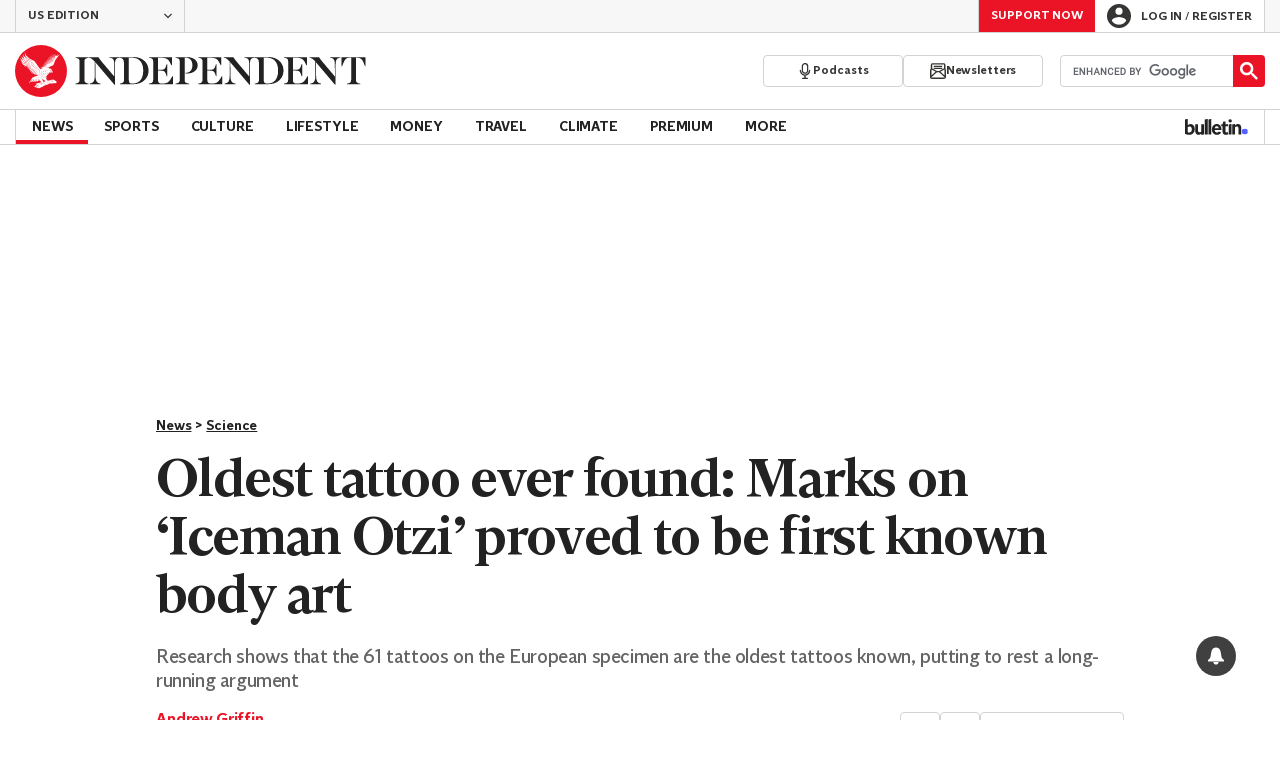

--- FILE ---
content_type: text/javascript;charset=UTF-8
request_url: https://pub.doubleverify.com/dvtag/34448457/DV1395182/pub.js
body_size: 22578
content:
/* CustomSignals GptSignals HouseHold LegacyLayer PLEMetrics SignalsAbs SignalsBsc SignalsCbs SignalsIds SignalsTvp SignalsVlp */
(()=>{var Er=Object.create;var Be=Object.defineProperty,Rr=Object.defineProperties,Ot=Object.getOwnPropertyDescriptor,br=Object.getOwnPropertyDescriptors,Ar=Object.getOwnPropertyNames,xt=Object.getOwnPropertySymbols,_r=Object.getPrototypeOf,Nt=Object.prototype.hasOwnProperty,wr=Object.prototype.propertyIsEnumerable;var ut=(n,e,t)=>e in n?Be(n,e,{enumerable:!0,configurable:!0,writable:!0,value:t}):n[e]=t,x=(n,e)=>{for(var t in e||(e={}))Nt.call(e,t)&&ut(n,t,e[t]);if(xt)for(var t of xt(e))wr.call(e,t)&&ut(n,t,e[t]);return n},Re=(n,e)=>Rr(n,br(e)),o=(n,e)=>Be(n,"name",{value:e,configurable:!0});var Lt=(n,e)=>()=>(n&&(e=n(n=0)),e);var Cr=(n,e)=>()=>(e||n((e={exports:{}}).exports,e),e.exports);var Pr=(n,e,t,r)=>{if(e&&typeof e=="object"||typeof e=="function")for(let i of Ar(e))!Nt.call(n,i)&&i!==t&&Be(n,i,{get:()=>e[i],enumerable:!(r=Ot(e,i))||r.enumerable});return n};var Dr=(n,e,t)=>(t=n!=null?Er(_r(n)):{},Pr(e||!n||!n.__esModule?Be(t,"default",{value:n,enumerable:!0}):t,n));var u=(n,e,t,r)=>{for(var i=r>1?void 0:r?Ot(e,t):e,l=n.length-1,c;l>=0;l--)(c=n[l])&&(i=(r?c(e,t,i):c(i))||i);return r&&i&&Be(e,t,i),i};var d=(n,e,t)=>ut(n,typeof e!="symbol"?e+"":e,t);var T=(n,e,t)=>new Promise((r,i)=>{var l=v=>{try{g(t.next(v))}catch(E){i(E)}},c=v=>{try{g(t.throw(v))}catch(E){i(E)}},g=v=>v.done?r(v.value):Promise.resolve(v.value).then(l,c);g((t=t.apply(n,e)).next())});var p,s=Lt(()=>{p=[{adServerId:"3843",adServerAccountId:"71347885",type:"gpt",customTracking:{c1:{type:"targeting",key:"permutive"}}}]});var a=Lt(()=>{});var zt=Cr((Sa,Qt)=>{s();a();function Yr(n,e){if(typeof n!="function")throw new TypeError(`Expected the first argument to be a \`function\`, got \`${typeof n}\`.`);let t,r=0;return o(function(...l){clearTimeout(t);let c=Date.now(),g=c-r,v=e-g;v<=0?(r=c,n.apply(this,l)):t=setTimeout(()=>{r=Date.now(),n.apply(this,l)},v)},"throttled")}o(Yr,"throttle");Qt.exports=Yr});s();a();s();a();s();a();s();a();s();a();s();a();s();a();var O=[];for(let n=0;n<256;++n)O.push((n+256).toString(16).slice(1));function Mt(n,e=0){return(O[n[e+0]]+O[n[e+1]]+O[n[e+2]]+O[n[e+3]]+"-"+O[n[e+4]]+O[n[e+5]]+"-"+O[n[e+6]]+O[n[e+7]]+"-"+O[n[e+8]]+O[n[e+9]]+"-"+O[n[e+10]]+O[n[e+11]]+O[n[e+12]]+O[n[e+13]]+O[n[e+14]]+O[n[e+15]]).toLowerCase()}o(Mt,"unsafeStringify");s();a();var ct,xr=new Uint8Array(16);function pt(){if(!ct){if(typeof crypto=="undefined"||!crypto.getRandomValues)throw new Error("crypto.getRandomValues() not supported. See https://github.com/uuidjs/uuid#getrandomvalues-not-supported");ct=crypto.getRandomValues.bind(crypto)}return ct(xr)}o(pt,"rng");s();a();s();a();var Or=typeof crypto!="undefined"&&crypto.randomUUID&&crypto.randomUUID.bind(crypto),mt={randomUUID:Or};function Nr(n,e,t){var i,l,c;if(mt.randomUUID&&!e&&!n)return mt.randomUUID();n=n||{};let r=(c=(l=n.random)!=null?l:(i=n.rng)==null?void 0:i.call(n))!=null?c:pt();if(r.length<16)throw new Error("Random bytes length must be >= 16");if(r[6]=r[6]&15|64,r[8]=r[8]&63|128,e){if(t=t||0,t<0||t+16>e.length)throw new RangeError(`UUID byte range ${t}:${t+15} is out of buffer bounds`);for(let g=0;g<16;++g)e[t+g]=r[g];return e}return Mt(r)}o(Nr,"v4");var gt=Nr;var ne=o(()=>gt(),"uuid");s();a();var Me=o((n,e)=>(...t)=>{try{let r=n(...t);return r instanceof Promise?r.then(i=>i,i=>e(i,...t)):r}catch(r){return e(r,...t)}},"withErrorHandler");s();a();var Ue,qe,ke,X=class X{constructor(e,t){d(this,"collections",new Set);d(this,"children",new X.Set);d(this,"beforeDestroyed");this.beforeDestroyed=t!=null?t:()=>{};for(let[r,i]of Object.entries(e))Object.defineProperty(this,r,{value:i});e.parent!=null&&(e.parent.destroyed?this.destroy():e.parent.children.add(this))}static Create(e,t){return new X(e,t)}static CreateRoot(e,t){return new X(e,t)}destroy(){if(this.beforeDestroyed!=null){try{this.beforeDestroyed(this)}catch(e){}for(let e of this.children)e.destroy();this.beforeDestroyed=void 0;for(let e of this.collections)e.delete(this)}return this}get destroyed(){return this.beforeDestroyed==null}};o(X,"EntityClass"),d(X,"Set",(Ue=class extends Set{add(t){return t.destroyed||(t.collections.add(this),super.add(t)),this}delete(t){return t.collections.delete(this),super.delete(t)}clear(){for(let t of this.values())t.collections.delete(this);super.clear()}peek(){return this.values().next().value}conjure(t){let r=this.peek();return r==null&&(r=t(),this.add(r)),r}},o(Ue,"EntitySet"),Ue)),d(X,"Map",(qe=class extends Map{set(t,r){return t.destroyed||(t.collections.add(this),super.set(t,r)),this}delete(t){return t.collections.delete(this),super.delete(t)}clear(){for(let t of this.keys())t.collections.delete(this);return super.clear()}summon(t,r){let i=super.get(t);return i==null&&(i=r,this.set(t,i)),i}conjure(t,r){let i=super.get(t);return i==null&&(i=r(),this.set(t,i)),i}},o(qe,"EntityMap"),qe)),d(X,"Link",(ke=class extends X.Map{get(t){return super.conjure(t,()=>new X.Set)}},o(ke,"EntityLink"),ke));var be=X,y;(l=>(l.Set=be.Set,l.Map=be.Map,l.Link=be.Link,l.Create=be.Create,l.CreateRoot=be.CreateRoot))(y||(y={}));s();a();var Ze=class Ze{constructor(e,t,r){d(this,"_message","unknown");d(this,"_trace",[]);d(this,"_silenced",!1);if(e instanceof Ze)return e.addToTrace(r,t);typeof e=="object"&&e!=null&&"message"in e&&typeof e.message=="string"?this._message=e.message:this._message=`${e}`,this.addToTrace(r,t)}get message(){return this._message}get trace(){return this._trace}get silenced(){return this._silenced}silence(){return this._silenced=!0,this}addToTrace(e,t){return this._trace.unshift(e),this.maybeCompleteTrace(t),this}maybeCompleteTrace(e){return T(this,null,function*(){let t=this._trace.length;yield Promise.resolve(),yield Promise.resolve(),yield Promise.resolve(),!this.silenced&&t===this._trace.length&&e(this)})}};o(Ze,"TracedError");var Qe=Ze;var ft=class ft{constructor(e){d(this,"moduleInstances",new Map);d(this,"methodsToExecute",[]);d(this,"errorHandlers",[]);d(this,"activeSession",null);d(this,"executedMethodIndex",0);this.initializeModules(e)}initializeModules(e){let t=e.map(r=>this.createModule(r));for(let r of t)this.applyModuleDecoration(r),this.applyExecuteDecoration(r),this.applyPluginDecoration(r),this.applyErrorDecoration(r),this.applyCatchErrorDecoration(r)}get session(){if(this.activeSession==null)throw new Error("Core has no active session");return this.activeSession}inject(e){let t=this.modules,r=[];for(let i of e){let l=t[i.name];l==null?r.push(i):this.moduleInstances.set(i,l)}this.initializeModules(r),this.execute()}get(e){return this.getModule(e)}execute(){this.activeSession==null&&(this.activeSession=y.CreateRoot({id:ne()}));for(let e of this.methodsToExecute.slice(this.executedMethodIndex))e();this.executedMethodIndex=this.methodsToExecute.length}reset(){this.activeSession!=null&&(this.activeSession.destroy(),this.activeSession=null,this.executedMethodIndex=0)}get modules(){let e={};for(let[t,r]of this.moduleInstances)e[t.name]=r;return e}getModule(e){let t=this.moduleInstances.get(e);if(t==null)throw new Error(`module not in core: ${e.name}`);return t}createModule(e){if(e.prototype.moduleConfig==null)throw new Error(`not a module: ${e.name}`);let t=new e;return t.core=this,this.moduleInstances.set(e,t),t}applyModuleDecoration(e){var r;let t=e.constructor.prototype.moduleConfig;for(let{method:i}of t)e[i]=Me(e[i].bind(e),(l,...c)=>{throw this.traceError(l,`${e.constructor.name}.${i}(${c.map(g=>typeof g).join(",")})`)});(r=e.plugins)!=null||(e.plugins={}),e.pluginFunctions={};for(let i of Object.keys(e.plugins))e.pluginFunctions[i]=[],e.plugins[i]=(...l)=>{let c=[];for(let g of e.pluginFunctions[i])g(c,...l);return c}}applyExecuteDecoration(e){var r;let t=(r=e.constructor.prototype.executeConfig)!=null?r:[];for(let{method:i}of t)this.methodsToExecute.push(Me(e[i],l=>{this.traceError(l,"@execute")}))}applyPluginDecoration(e){var r;let t=(r=e.constructor.prototype.pluginConfig)!=null?r:[];for(let{PluggableClass:i,category:l,method:c}of t)this.getModule(i).pluginFunctions[l].push(Me((g,...v)=>{g.push(e[c](...v))},g=>{this.traceError(g,`@plugin(${i.name},'${l}')`)}))}applyErrorDecoration(e){var r;let t=(r=e.constructor.prototype.errorConfig)!=null?r:[];for(let{method:i}of t)this.errorHandlers.push(Me(e[i],l=>{l instanceof Qe&&l.silence()}))}applyCatchErrorDecoration(e){var r;let t=(r=e.constructor.prototype.catchErrorConfig)!=null?r:[];for(let{method:i}of t)e[i]=Me(e[i],l=>{this.traceError(l,"@catchError")})}traceError(e,t){return new Qe(e,r=>this.reportError(r),t)}reportError(e){for(let t of this.errorHandlers)t(e.message,[...e.trace])}};o(ft,"Core");var ze=ft;s();a();s();a();var ht=[],et=ht;var f=o(n=>{let e=n.prototype,t=Object.getOwnPropertyNames(e).filter(r=>{var i;return r!=="constructor"&&((i=Object.getOwnPropertyDescriptor(e,r))==null?void 0:i.value)instanceof Function});e.moduleConfig=t.map(r=>({method:r})),ht.push(n)},"moduleClass"),D=o(n=>e=>{},"attachModule"),_=o((n,e)=>{var t;n.executeConfig=(t=n.executeConfig)!=null?t:[],n.executeConfig.push({method:e})},"executeMethod"),h=o((n,e)=>(t,r)=>{var i;t.pluginConfig=(i=t.pluginConfig)!=null?i:[],t.pluginConfig.push({PluggableClass:n,category:e,method:r})},"pluginMethod"),We=o((n,e)=>{var t;n.catchErrorConfig=(t=n.catchErrorConfig)!=null?t:[],n.catchErrorConfig.push({method:e})},"catchErrorMethod"),vt=o((n,e)=>{var t;n.errorConfig=(t=n.errorConfig)!=null?t:[],n.errorConfig.push({method:e})},"errorMethod");s();a();s();a();s();a();var S=class{constructor(){d(this,"timeFunction",new y.Map)}window(){return window}document(){return this.window().document}pageUrl(){var e,t;return(t=(e=this.window().location)==null?void 0:e.href)!=null?t:""}hostname(){return new URL(this.pageUrl()).hostname}time(){return this.timeFunction.conjure(this.core.session,()=>{let e=this.window(),t=!1;try{t=typeof e.performance.now()=="number"}catch(r){}return t?()=>Math.floor(e.performance.now()):()=>e.Date.now()})()}sendBeacon(e){try{let t=this.window().navigator;typeof(t==null?void 0:t.sendBeacon)=="function"?t.sendBeacon(e):new Image().src=e}catch(t){}}};o(S,"Env"),S=u([f],S);s();a();var Ut=o((n,e)=>(e==null?void 0:e.structuredClone)!=null?e.structuredClone(n):JSON.parse(JSON.stringify(n)),"deepClone");s();a();s();a();var qt=o(n=>{if(typeof n!="object"||n===null||Array.isArray(n))return!1;let e=n;return e.gdprApplies!==void 0&&typeof e.gdprApplies!="boolean"&&e.gdprApplies!==0&&e.gdprApplies!==1||e.eventStatus!=="tcloaded"&&e.eventStatus!=="cmpuishown"&&e.eventStatus!=="useractioncomplete"&&e.eventStatus!==void 0||e.tcString!==void 0&&typeof e.tcString!="string"?!1:e.gdprApplies===!1||e.gdprApplies===0||e.gdprApplies===void 0?!(e.tcString!==void 0||e.purpose!==void 0||e.vendor!==void 0||e.publisher!==void 0):!(typeof e.tcString!="string"||!Lr(e.purpose)||!Mr(e.vendor)||!Ur(e.publisher))},"isValidTCData"),Lr=o(n=>{if(typeof n!="object"||n===null)return!1;let e=n;return tt(e.consents)&&tt(e.legitimateInterests)},"isValidPurposeObject"),Mr=o(n=>{if(typeof n!="object"||n===null)return!1;let e=n;return tt(e.consents)&&tt(e.legitimateInterests)},"isValidVendorObject"),Ur=o(n=>{if(typeof n!="object"||n===null||n===void 0)return!1;let e=n;return!(e.restrictions!==void 0&&!qr(e.restrictions))},"isValidPublisherObject"),tt=o(n=>typeof n!="object"||n===null?!1:Object.entries(n).every(([e,t])=>{let r=parseInt(e,10);return!isNaN(r)&&(typeof t=="boolean"||t===void 0)}),"isRecordOfBooleansOrUndefined"),qr=o(n=>typeof n!="object"||n===null?!1:Object.entries(n).every(([e,t])=>{let r=parseInt(e,10);return isNaN(r)||typeof t!="object"||t===null?!1:Object.entries(t).every(([i,l])=>{let c=parseInt(i,10),g=Number(l);return!isNaN(c)&&!isNaN(g)&&g>=0&&g<=3})}),"isValidPublisherRestrictions");var Ye=126,kt=2,kr=20,Fr=250;var V=class{constructor(){d(this,"firstResultPromise",new y.Map);d(this,"tcState",new y.Map);d(this,"declaredPurposes",new y.Map);d(this,"plugins",{signalReady:o(()=>[],"signalReady")})}getTcState(){return x({},this.tcState.conjure(this.core.session,()=>({apiAvailable:this._getCmpApi()!=null,applies:"",signalSettled:!1,tcString:""})))}getDeclaredPurposes(){return x({},this.declaredPurposes.conjure(this.core.session,()=>({purposes:[],flexiblePurposes:[2,7,8,10],legIntPurposes:[2,7,8,10]})))}getTcStateAsync(){return T(this,null,function*(){return yield this._getTcStatePromise(),this.getTcState()})}apiAvailable(){return this.getTcState().apiAvailable}applies(){let e=this.getTcState();return e.applies==="1"?!0:e.applies==="0"?!1:void 0}hasLegalBasis(e){let{applies:t,tcString:r,purpose:i,vendor:l}=this.getTcState();if(t!=="1"||r===""||i==null||l==null)return;let c=this._getActiveLegalBasis(e);if(c!=null)return c===0?!1:c===1?i.consents[e]===!0&&l.consent===!0:i.legitimateInterests[e]===!0&&l.legitimateInterest===!0}_getTcStatePromise(){return T(this,null,function*(){return this.firstResultPromise.conjure(this.core.session,()=>this._monitorTcState()).catch(()=>{})})}_monitorTcState(){return T(this,null,function*(){let e=yield this._getCmpApiAsync();if(e!=null){try{e("getVendorList",kt,(t,r)=>{var i;if(r===!0&&((i=t==null?void 0:t.vendors)==null?void 0:i[Ye])!=null){let{purposes:l,flexiblePurposes:c,legIntPurposes:g}=t.vendors[Ye];this._setDeclaredPurposes({purposes:l,flexiblePurposes:c,legIntPurposes:g})}})}catch(t){}yield new Promise(t=>{try{e("addEventListener",kt,(r,i)=>{i===!0&&qt(r)&&this._setTcState(r),t()})}catch(r){t()}})}})}_getCmpApiAsync(){return T(this,null,function*(){let e=this.core.get(S).window(),t=this._getCmpApi(),r=0;for(;t==null&&r<kr;)r++,yield new Promise(i=>e.setTimeout(i,Fr)),t=this._getCmpApi();return t})}_getCmpApi(){let t=this.core.get(S).window().__tcfapi;if(typeof t=="function")return t}_setDeclaredPurposes(e){this.declaredPurposes.set(this.core.session,{purposes:[...e.purposes],flexiblePurposes:[...e.flexiblePurposes],legIntPurposes:[...e.legIntPurposes]})}_setTcState(e){let t=this._convertTcDataToTcState(e);this.tcState.set(this.core.session,t),t.signalSettled&&this.plugins.signalReady()}_convertTcDataToTcState(e){let t=e.gdprApplies==null?"":e.gdprApplies===!0||e.gdprApplies===1?"1":"0",r=e.eventStatus==="tcloaded"||e.eventStatus==="useractioncomplete"||t==="0",i={apiAvailable:!0,applies:t,signalSettled:r,tcString:""};return!(e.gdprApplies===!0||e.gdprApplies===1)||e.tcString===""?i:Re(x({},i),{tcString:e.tcString,purpose:Ut(e.purpose),vendor:{legitimateInterest:e.vendor.legitimateInterests[Ye]===!0,consent:e.vendor.consents[Ye]===!0},publisherRestrictions:this._extractDvRestrictions(e.publisher.restrictions)})}_extractDvRestrictions(e){let t={};for(let[r,i]of Object.entries(e)){let l=i[Ye];l!=null&&(t[Number(r)]=l)}return t}_getActiveLegalBasis(e){let t=this.getDeclaredPurposes(),{publisherRestrictions:r}=this.getTcState();if(r==null)return;let i=r[e];if(i===0)return 0;let l=t.legIntPurposes.includes(e)?2:t.purposes.includes(e)?1:0;if(l===0)return 0;if(i===1||i===2){let c=i===1?1:2,g=t.flexiblePurposes.includes(e);return l===c||g?c:0}return l}};o(V,"Gdpr"),u([_],V.prototype,"_getTcStatePromise",1),V=u([f],V);s();a();s();a();var Vr=[[/((\?)|&)(?:amp_lite|fr=operanews)/g,"$2"],[/(^https?:\/\/)(www\.)/g,"$1"],[/(((\?)|&|%3F|%26|;)(?:utm_campaign|utm_source|utm_content|utm_term|utm_viral|utm_medium|utm_identifier|utm_key|fb_source|referrer|referer|ref|rand|rnd|randid|\.?rand|\.?partner|cb|count|adid|session|sessionid|session_redirect|param\d|userinfo|uid|refresh|ocid|ncid|clickenc|fbclid|amp_js_v|amp_gsa|ns_source|ns_campaign|ns_mchanel|ns_mchannel|ns_linkname|ns_fee|src|ex_cid|usqp|source|xid|trkid|utm_social-type|mbid|utm_brand|__twitter_impression|utm_referrer|CMP|cmp|_cmp|cq_cmp)=[^&]*)/g,"$3"],[/[/.]amp(?:\/[?&]*)?$/g,""],[/((\?)|&)(?:outputType|isFollow|suppressMediaBar|cid|ICID|icid|bdk|wtu_id_h|utm_placement|intcmp|_native_ads|traffic_source|entry|\.tsrc|autoplay|autostart|dc_data|influencer|pubdate|utm_hp_ref|redirect|service|refresh_ce|refresh_cens|xcmg|target_id|_amp)=[^&]*/g,"$2"],[/(\?|&)(?:amp)(?:&|$|=[^&]*)/g,"$1"]],$r=[[/(?:\/|\/\?|\?|&|\/\$0|#[\s\S]*)+$/g,""],[/(?:\/|\/\?|\?|&|\/\$0|#[\s\S]*)+$/g,""]],Ft=o((n,e)=>{for(let[t,r]of n)e=e.replace(t,r);return e},"replaceByRules"),Vt=o(n=>{let e=Ft(Vr,n);return Ft($r,e)},"normalizeUrl");s();a();var $t=o(n=>n.split("?",1)[0].split("#",1)[0],"stripUrlQuery");s();a();var $=class{getTagInfo(){return{ctx:"34448457",cmp:"DV1395182"}}getShortCommitId(){return"e6b31d4"}getBuildTimestamp(){return 1768784430792}getAuthToken(){return"HKqPSd1anlv/Z1XUY/flqwU9o4hbSLadQSkf9XdtF6yb8M6yLdx5D7dTkWW7T1St6l7JvK7kk6oDl8H6fJj0Y3Of4XykxUjYYyqQLvGwgJjJzkEJODxl4dtiHHfrl2dhD1a0SAoAsyiASbvBgS6pjhps1i6Tcyl7QFwbnoE="}};o($,"DefinedVariables"),$=u([f],$);s();a();var jt=o((n,e)=>{try{let t=new URLSearchParams(n),r=t.get("ctx"),i=t.get("cmp");if(r!=null&&i!=null)return{ctx:r,cmp:i,prefetch:e,legacy:!0}}catch(t){}return null},"parseInfo"),Gt=o(n=>{var e;return n.pathname!=="/signals/pub.js"?null:(e=jt(n.search,!0))!=null?e:jt(n.hash.substring(1).split("?")[0],!1)},"parseLegacyPagetagUrl");var jr=1e3,Gr=/^\/dvtag\/([^/]+)\/([^/]+)\/pub\.js$/,C=class{constructor(){d(this,"visit");d(this,"tagInfo");d(this,"currentScriptBaseUrlCache");d(this,"plugins",{newVisit:o(e=>[],"newVisit"),overrideTagInfo:o(e=>[],"overrideTagInfo")});d(this,"_normalizeUrl",Vt)}_initialize(){this.getTagInfo(),this.getCurrentScriptBaseUrl(),this.updateVisit(!1),this.plugins.newVisit(this.visit),this._installNavigationListener()}getTagInfo(){var e;if(this.tagInfo==null){try{this.tagInfo=this._parseTagInfo()}catch(r){}(e=this.tagInfo)!=null||(this.tagInfo={ctx:"unknown",cmp:"unknown"});let t=this.plugins.overrideTagInfo(this.tagInfo);t.length>0&&(this.tagInfo=x(x({},this.tagInfo),t[0]))}return this.tagInfo}_parseTagInfo(){let e=this.core.get($).getTagInfo();if(e!=null)return e;let t=this._getCurrentScriptSrc();if(t==null)return null;let r=new URL(t,"https://pub.doubleverify.com"),i=r.pathname,l=Gr.exec(i);if(l!=null){let[,c,g]=l;return{ctx:c,cmp:g}}return Gt(r)}_getCurrentScriptSrc(){var e,t;return(t=(e=this.core.get(S).window().document.currentScript)==null?void 0:e.getAttribute("src"))!=null?t:null}getCurrentScriptBaseUrl(){if(this.currentScriptBaseUrlCache!==void 0)return this.currentScriptBaseUrlCache;let e=this._getCurrentScriptSrc();if(e==null)return null;try{e.startsWith("//")&&(e="https:"+e);let{origin:t,pathname:r}=new URL(e),i=r.split("/").slice(0,-1).join("/");return this.currentScriptBaseUrlCache=`${t}${i}/`,this.currentScriptBaseUrlCache}catch(t){return null}}updateVisit(e=!0){var r,i;let t=this.getStrippedPageUrl();if(this.visit==null||this.visit.strippedUrl!==t){let l=ne();this.visit={strippedUrl:t,normalizedUrl:this._normalizeUrl(this.core.get(S).window().location.href),uuid:l,sessionUuid:(i=(r=this.visit)==null?void 0:r.sessionUuid)!=null?i:l},e&&this.plugins.newVisit(this.visit)}return this.visit}getVisit(){var e;return(e=this.visit)!=null?e:this.updateVisit(!1)}getStrippedPageUrl(){return $t(this.core.get(S).window().location.href)}getNormalizedPageUrl(){return this.getVisit().normalizedUrl}getVisitUuid(){return this.getVisit().uuid}getSessionUuid(){return this.getVisit().sessionUuid}_installNavigationListener(){var r;let e=this.core.get(S).window(),t=o(()=>this.updateVisit(!0),"cb");((r=e.navigation)==null?void 0:r.addEventListener)!=null?e.navigation.addEventListener("navigatesuccess",t):setInterval(t,jr)}};o(C,"Context"),u([_],C.prototype,"_initialize",1),C=u([f],C);s();a();s();a();s();a();var Ae=o(()=>(...n)=>[],"apiPlugin"),N=class{constructor(){d(this,"plugins",{queueAdRequest:Ae(),defineSlot:Ae(),adRendered:Ae(),adRemoved:Ae(),getTargeting:Ae(),addEventListener:o((e,t)=>[],"addEventListener"),removeEventListener:o((e,t)=>[],"removeEventListener"),toggleDebugMode:Ae(),_debugScriptLoaded:Ae()})}_initialize(){var r;let e=this.core.get(S).window(),t=(r=e.dvtag)!=null?r:{};e.dvtag=t,t.queueAdRequest=this.queueAdRequest,t.defineSlot=this.defineSlot,t.adRendered=this.adRendered,t.adRemoved=this.adRemoved,t.getTargeting=this.getTargeting,t.addEventListener=this.addEventListener,t.removeEventListener=this.removeEventListener,t.toggleDebugMode=this.toggleDebugMode,t._debugScriptLoaded=this._debugScriptLoaded}queueAdRequest(...e){this.plugins.queueAdRequest(...e)}defineSlot(...e){this.plugins.defineSlot(...e)}adRendered(...e){this.plugins.adRendered(...e)}adRemoved(...e){this.plugins.adRemoved(...e)}getTargeting(...e){var t;return(t=this.plugins.getTargeting(...e)[0])!=null?t:{}}addEventListener(e,t){this.plugins.addEventListener(e,t)}removeEventListener(e,t){this.plugins.removeEventListener(e,t)}toggleDebugMode(...e){this.plugins.toggleDebugMode(...e)}_debugScriptLoaded(...e){this.plugins._debugScriptLoaded(...e)}};o(N,"Api"),u([_],N.prototype,"_initialize",1),N=u([f],N);s();a();var St=class St{constructor(){d(this,"pending",[]);d(this,"flushing",!1)}push(e){this.pending.push(e),this.flush()}flush(){return T(this,null,function*(){var t;if(this.flushing)return;this.flushing=!0;let e=this.pending.shift();for(;e!=null;){try{yield e.promise}catch(r){}try{(t=e.callback)==null||t.call(e)}catch(r){}e=this.pending.shift()}this.flushing=!1})}};o(St,"AsyncQueue");var rt=St;var A=class{constructor(){d(this,"plugins",{adRequestQueued:o(e=>[],"adRequestQueued"),adRequestTimedOut:o(e=>[],"adRequestTimedOut"),adRequestBeforeRelease:o(e=>[],"adRequestBeforeRelease"),adRequestCompleted:o(e=>[],"adRequestCompleted")});d(this,"queue",new rt);d(this,"adRequestCounter",0)}_queueAdRequest(e={}){var l,c;let t={index:this.adRequestCounter++,status:"queued",timeoutValue:(l=e.timeout)!=null?l:0,onDvtagReadyCalled:(c=e.timestamp)!=null?c:0,waitingStarted:new Date().getTime(),internal:e.internal};this.core.get(C).updateVisit(),this.plugins.adRequestQueued(t);let r=e.callback;r===void 0?e.callback=()=>{}:r===null?t.status="tag-timeout":e.callback=()=>{t.status="queue-timeout",t.callbackCalled=new Date().getTime(),e.callback=null,this.plugins.adRequestTimedOut(t);try{r()}catch(g){}};let i=o(()=>{if(e.callback!=null){e.callback=null,t.status="success",t.callbackCalled=new Date().getTime(),this.plugins.adRequestBeforeRelease(t);try{r==null||r()}catch(g){}}else this.plugins.adRequestBeforeRelease(t);t.waitingEnded=new Date().getTime(),this.plugins.adRequestCompleted(t)},"onAsyncOperationsCompleted");this.queue.push({callback:i,adRequest:t})}delayAdRequests(e){this.queue.push({promise:e})}};o(A,"AdRequestQueue"),u([h(N,"queueAdRequest")],A.prototype,"_queueAdRequest",1),A=u([f],A);s();a();var Qr="https://vtrk.doubleverify.com",Bt="dvtag",zr=1,L=class{constructor(){d(this,"sharedDataPoints");d(this,"legacyAdRequestsSeen",0)}_onAdRequestCompleted(e){if(e.internal&&(this.legacyAdRequestsSeen+=1),e.index>0&&!(e.internal&&this.legacyAdRequestsSeen===1))return;let{timeoutValue:t,onDvtagReadyCalled:r,callbackCalled:i}=e,l=i!=null?i-r:t,{applies:c,apiAvailable:g}=this.core.get(V).getTcState();this.fireEvent(e.index===0?"ad-request":"legacy-ad-request",{cd111:e.status,cm106:e.index,cm107:l,cd112:e.internal?"legacy":"modern",cd115:c,cm116:g?1:0},{sampleInterval:zr})}_getSharedDataPoints(){if(this.sharedDataPoints==null){let e=this.core.get(C),t=this.core.get($),r=this.core.get(S),{ctx:i,cmp:l,legacy:c}=e.getTagInfo(),g=r.hostname(),v=e.getSessionUuid(),E=t.getShortCommitId(),P=e.getCurrentScriptBaseUrl(),q;if(P!=null){let ce=new URL(P);ce.hostname.endsWith(".doubleverify.com")?q="com":ce.hostname.endsWith(".dv.tech")&&(q="tech")}this.sharedDataPoints={cd102:E,cd103:"",cd107:v,cd109:c?"legacy":"modern",cd200:q,cd108:"",cd105:i,cd106:l,cd104:g}}return this.sharedDataPoints}fireEvent(e,t,{sampleInterval:r=1,trackerUuid:i=ne(),spoofWrapperId:l=!1}={}){if(Math.random()>=1/r)return;t=Re(x(x({},t),this._getSharedDataPoints()),{cd101:e,cm101:r});let c=Re(x({ec:Bt,ea:t.cd101,ctx:l?Bt:t.cd105,cmp:t.cd106},t),{cid:i,t:"event",v:1,z:i,cd160:i}),g=new URL(Qr);for(let[v,E]of Object.entries(c))E!=null&&g.searchParams.set(v,`${E}`);this.core.get(S).sendBeacon(g.href)}};o(L,"Events"),u([h(A,"adRequestCompleted")],L.prototype,"_onAdRequestCompleted",1),L=u([f],L);s();a();s();a();var ie=class{constructor(){d(this,"plugins",{shouldPerformIntentionalDuplicateMeasurement:o(e=>[],"shouldPerformIntentionalDuplicateMeasurement"),shouldEnforcePLEMetricsCompliance:o(()=>[],"shouldEnforcePLEMetricsCompliance")})}shouldPerformIntentionalDuplicateMeasurement(e){return this.plugins.shouldPerformIntentionalDuplicateMeasurement(e).some(t=>t===!0)}shouldEnforcePLEMetricsCompliance(){return this.plugins.shouldEnforcePLEMetricsCompliance().some(e=>e===!0)}};o(ie,"MeasurementFlags"),ie=u([f],ie);var Wr={PLEMetrics:{purposes:[8]}},J=class{constructor(){d(this,"plugins",{permissionsChanged:o(()=>[],"permissionsChanged")});d(this,"plemDryRunEnabled",new y.Map)}_onSignalReady(){this.plugins.permissionsChanged()}_canProcessInternal(e){let t=Wr[e];if(t==null)return!0;let r=this.core.get(V);if(!r.apiAvailable())return!0;let i=r.applies();return i===void 0?!1:i===!1?!0:t.purposes.every(l=>r.hasLegalBasis(l)===!0)}canProcess(e){return e==="PLEMetrics"&&this.plemDryRunEnabled.conjure(this.core.session,()=>this.core.get(ie).shouldEnforcePLEMetricsCompliance()!==!0)?{result:!0,resultWithoutDryRun:this._canProcessInternal(e),dryRunEnabled:!0}:{result:this._canProcessInternal(e)}}};o(J,"DataProcessingPermissions"),u([h(V,"signalReady")],J.prototype,"_onSignalReady",1),J=u([f],J);s();a();s();a();s();a();s();a();var R=class{constructor(){d(this,"plugins",{slotDiscovered:o((e,t)=>[],"slotDiscovered")});d(this,"slots",new y.Set)}getSlot(e,t){for(let r of this.slots)if(r.adServer===e&&r.elementId===t)return r}getSlots(e){let t=[...this.slots];return e==null?t:t.filter(r=>r.adServer===e)}createSlot(e,t,r,i,l,c){let g=this.getSlot(e,r);g!=null&&g.destroy();let v=y.Create({parent:this.core.session,adServer:e,elementId:r,adUnit:i,adServerConfig:l,uuid:ne(),creationTime:Date.now()});return this.slots.add(v),c==null||c(v),this.plugins.slotDiscovered(v,t),v}};o(R,"SlotStore"),R=u([f],R);var pe=class{constructor(){d(this,"plugins",{adRemoved:o(e=>[],"adRemoved")})}_monitorAdRemoval(e){let t=this.core.get(S).document().getElementById(e.elementId);if(t==null)return;y.Create({parent:e,observer:new MutationObserver(i=>{let l=i.length,c=0,g=t.children.length;for(let v=i.length-1;v>=0;v--){let E=i[v];if(g===0){this.plugins.adRemoved(e);break}if(c===l-1)break;let P=E.removedNodes.length-E.addedNodes.length;g+=P,c++}})},({parent:i,observer:l})=>{l.disconnect(),this.plugins.adRemoved(i)}).observer.observe(t,{childList:!0})}};o(pe,"AdRemoved"),u([h(R,"slotDiscovered")],pe.prototype,"_monitorAdRemoval",1),pe=u([f],pe);var I=class{constructor(){d(this,"adEmpty",new y.Map);d(this,"adRequestInFlight",new y.Map);d(this,"nonEmptyAdResponses",new y.Map);d(this,"creatives",new y.Link);d(this,"plugins",{adRequested:o(e=>[],"adRequested"),adRequestedOrInferred:o(e=>[],"adRequestedOrInferred"),adRendered:o((e,t)=>[],"adRendered"),adRemoved:o(e=>[],"adRemoved")})}setAdRequested(e){this.adRequestInFlight.set(e,!0),this.plugins.adRequested(e),this.plugins.adRequestedOrInferred(e)}setAdRendered(e,t){this.adRequestInFlight.get(e)!==!0&&this.plugins.adRequestedOrInferred(e),this._setAdRemoved(e),this.adEmpty.set(e,!1),this.adRequestInFlight.set(e,!1),t!=null&&this.nonEmptyAdResponses.set(e,this.nonEmptyAdResponses.summon(e,0)+1);let r=null;if(t!=null){let i=this.core.get(S).time();r=y.Create(x({parent:e,timestamp:i},t)),this.creatives.get(e).add(r)}this.plugins.adRendered(e,r)}_setAdRemoved(e){if(this.adEmpty.get(e)===!1){this.adEmpty.set(e,!0);for(let t of this.creatives.get(e))t.destroy();this.plugins.adRemoved(e)}}getNonEmptyAdRenderedCount(e){return this.nonEmptyAdResponses.summon(e,0)}};o(I,"AdServerHub"),u([h(pe,"adRemoved")],I.prototype,"_setAdRemoved",1),I=u([f],I);var Z=class{constructor(){d(this,"renderCount",0);d(this,"disabled",!1)}_onAdRendered(){this.disabled||(this.renderCount+=1)}reset(){this.disabled||(this.renderCount=0)}getRenderCount(){return this.renderCount}disable(){this.disabled=!0}};o(Z,"AdRenderedCounter"),u([h(I,"adRendered")],Z.prototype,"_onAdRendered",1),Z=u([f],Z);s();a();var me=class{_shouldEnforcePLEMetricsCompliance(){return!0}};o(me,"PLEMetricsComplianceFlag"),u([h(ie,"shouldEnforcePLEMetricsCompliance")],me.prototype,"_shouldEnforcePLEMetricsCompliance",1),me=u([f],me);s();a();var Yt=Dr(zt());s();a();var Tt=class Tt{constructor(e){d(this,"arr");d(this,"start");d(this,"size");this.arr=new Array(e),this.start=0,this.size=0}push(e){this.size===this.arr.length?this.start=this.nthIndex(1):this.size+=1,this.arr[this.nthIndex(this.size-1)]=e}nthIndex(e){return(this.start+e)%this.arr.length}last(){return this.size===0?null:this.arr[this.nthIndex(this.size-1)]}findNewest(e){for(let t=this.size-1;t>=0;t--){let r=this.arr[this.nthIndex(t)];if(e(r))return r}return null}};o(Tt,"RingBuffer");var nt=Tt;var Wt=10,Hr=100,Kr=3e3,Xr=2e3,j=class{constructor(){d(this,"measurements",new nt(20));d(this,"lastNavigationTime");d(this,"viewportWidths",new Set);d(this,"documentHeights",new Set);d(this,"disabled",!1);d(this,"scrollListener");d(this,"resetTimeoutId")}_initialize(){return T(this,null,function*(){let{document:e}=this.core.get(S).window();e.readyState==="loading"&&(yield new Promise(t=>e.addEventListener("DOMContentLoaded",()=>t(void 0)))),this.scrollListener=(0,Yt.default)(()=>{this._updateScrollMetrics()},200),e.addEventListener("scroll",this.scrollListener),this._updateScrollMetrics()})}_getScrollData(){let e=this.core.get(S).document().compatMode==="BackCompat",{scrollHeight:t,clientHeight:r,clientWidth:i}=this.core.get(S).window().document[e?"body":"documentElement"];return{scrollY:Math.floor(this.core.get(S).window().scrollY),viewportHeight:r,viewportWidth:i,documentHeight:t}}_getScrollPercentage({scrollY:e,documentHeight:t,viewportHeight:r}){return t===r?0:e/(t-r)}_updateScrollMetrics(e=!1){var v;let t=this._getScrollData(),r=this.lastNavigationTime!=null&&Date.now()-this.lastNavigationTime<Kr;this.viewportWidths.size<Wt&&this.viewportWidths.add(t.viewportWidth),this.documentHeights.size<Wt&&this.documentHeights.add(t.documentHeight);let{deepestScrollData:i,deepestScrollWithResetData:l,maxScrollData:c,hasScrolledToTop:g}=(v=this.measurements.last())!=null?v:{};g=!e&&g===!0||t.scrollY<t.viewportHeight,(c==null||r||t.scrollY>=c.scrollY)&&(c=t),(i==null||r||this._getScrollPercentage(t)>=this._getScrollPercentage(i))&&(i=t),(l==null||r||this._getScrollPercentage(t)>=this._getScrollPercentage(l)||t.documentHeight-l.documentHeight>Hr)&&(l=t),this.measurements.push({time:Date.now(),hasScrolledToTop:g,maxScrollData:c,deepestScrollData:i,deepestScrollWithResetData:l})}getScrollMeasurements(e){var r;let t;return e==null?t=this.measurements.last():t=(r=this.measurements.findNewest(i=>i.time<Date.now()-e))!=null?r:this.measurements.last(),t==null?null:Re(x({},t),{viewportWidths:this.viewportWidths,documentHeights:this.documentHeights})}reset(){this.disabled||(this.resetTimeoutId!=null&&clearTimeout(this.resetTimeoutId),this.lastNavigationTime=Date.now(),this._updateScrollMetrics(!0),this.resetTimeoutId=setTimeout(()=>this._updateScrollMetrics(),Xr))}disable(){this.disabled||(this.scrollListener&&(this.core.get(S).window().document.removeEventListener("scroll",this.scrollListener),this.scrollListener=void 0),this.resetTimeoutId!=null&&(clearTimeout(this.resetTimeoutId),this.resetTimeoutId=void 0),this.disabled=!0)}};o(j,"ScrollMetrics"),u([_],j.prototype,"_initialize",1),j=u([f],j);s();a();s();a();var Ht=o((n,{deepestScrollData:e,deepestScrollWithResetData:t,maxScrollData:r,viewportWidths:i,documentHeights:l},{inFocusMs:c,visibleMs:g,visibleAndInFocusMs:v},E,P,q,ce)=>{var Le;let K=(Le=performance==null?void 0:performance.now)==null?void 0:Le.call(performance);return{cd110:n.visit.normalizedUrl,cd111:[...i].join(","),cd112:[...l].join(","),cd113:n.visit.uuid,cm106:c,cm107:g,cm108:P,cm109:q,cm110:n.visitIndex,cm111:n.infiniteScrollDetected?1:0,cm116:K!=null?K/1e3:void 0,cm117:v,cm118:n.visitStart/1e3,cm119:Date.now()/1e3,cm120:n.trackerCount,cm121:e.scrollY,cm122:e.viewportHeight,cm123:e.viewportWidth,cm124:e.documentHeight,cm125:t.scrollY,cm126:t.viewportHeight,cm127:t.viewportWidth,cm128:t.documentHeight,cm129:r.scrollY,cm130:r.viewportHeight,cm131:r.viewportWidth,cm132:r.documentHeight,cm133:E,cd114:ce===!1?"0":"1"}},"createPlemTracker"),Kt=o(n=>({cd110:n.visit.normalizedUrl,cd113:n.visit.uuid,cm110:n.visitIndex,cm118:n.visitStart/1e3,cm119:Date.now()/1e3,cm120:n.trackerCount,cd114:"0"}),"createPlemRejectionTracker");s();a();s();a();var yt=class yt{constructor(){d(this,"runningSince",null);d(this,"totalTimeMs",0)}getTimestamp(){return Date.now()}getCurrentRunningTime(){return this.runningSince!=null?this.getTimestamp()-this.runningSince:0}start(){this.runningSince=this.getTimestamp()}stop(){this.totalTimeMs+=this.getCurrentRunningTime(),this.runningSince=null}add(e){this.totalTimeMs+=e}get(){return this.totalTimeMs+this.getCurrentRunningTime()}reset(e=!1){this.runningSince=this.runningSince!=null&&e?Date.now():null,this.totalTimeMs=0}};o(yt,"Timer");var Fe=yt;var ee=class{constructor(){d(this,"inFocusTimer",new Fe);d(this,"visibleTimer",new Fe);d(this,"visibleInFocusTimer",new Fe);d(this,"disabled",!1);d(this,"focusListener");d(this,"blurListener");d(this,"visibilityChangeListener")}_initialize(){return T(this,null,function*(){var r,i,l;let e=this.core.get(S).window(),t=(l=(i=(r=e.performance)==null?void 0:r.now)==null?void 0:i.call(r))!=null?l:0;this.focusListener=()=>{this.inFocusTimer.start(),e.document.hidden||this.visibleInFocusTimer.start()},this.blurListener=()=>{this.inFocusTimer.stop(),this.visibleInFocusTimer.stop()},this.visibilityChangeListener=()=>{e.document.hidden?(this.visibleTimer.stop(),this.visibleInFocusTimer.stop()):(this.visibleTimer.start(),e.document.hasFocus()&&this.visibleInFocusTimer.start())},e.addEventListener("focus",this.focusListener),e.addEventListener("blur",this.blurListener),e.document.addEventListener("visibilitychange",this.visibilityChangeListener),e.document.hasFocus()&&(this.inFocusTimer.add(t),this.inFocusTimer.start(),e.document.hidden||(this.visibleInFocusTimer.add(t),this.visibleInFocusTimer.start())),e.document.hidden||(this.visibleTimer.add(t),this.visibleTimer.start())})}getVisibilityMeasurements(){return{inFocusMs:this.inFocusTimer.get(),visibleMs:this.visibleTimer.get(),visibleAndInFocusMs:this.visibleInFocusTimer.get()}}reset(){this.disabled||(this.visibleTimer.reset(!0),this.inFocusTimer.reset(!0),this.visibleInFocusTimer.reset(!0))}disable(){if(this.disabled)return;let e=this.core.get(S).window();this.focusListener&&(e.removeEventListener("focus",this.focusListener),this.focusListener=void 0),this.blurListener&&(e.removeEventListener("blur",this.blurListener),this.blurListener=void 0),this.visibilityChangeListener&&(e.document.removeEventListener("visibilitychange",this.visibilityChangeListener),this.visibilityChangeListener=void 0),this.disabled=!0}};o(ee,"VisibilityMetrics"),u([_],ee.prototype,"_initialize",1),ee=u([f],ee);var Jr=6e4,Zr=61*60*1e3,en=59.5*60*1e3,tn=6e4,rn=2500,nn=5e3,on=1500,ge=class{constructor(){d(this,"currVisit");d(this,"pendingTracker");d(this,"tagLoadTime");d(this,"firstContentfulPaint");d(this,"processingAllowed");d(this,"disabled",!1);d(this,"visibilityChangeListener");d(this,"finalTrackerIntervalId")}_initialize(){return T(this,null,function*(){var t,r;let e=this.core.get(S).window();this.tagLoadTime=(r=(t=e.performance)==null?void 0:t.now)==null?void 0:r.call(t),this._updateFirstContentfulPaint(),this.visibilityChangeListener=()=>{e.document.hidden&&this._flushTrackers()},e.document.addEventListener("visibilitychange",this.visibilityChangeListener),this.finalTrackerIntervalId=setInterval(()=>{this.currVisit!=null&&Date.now()>this.currVisit.visitStart+en&&(e.document.hidden||(this._fireTracker(),this._disable()))},tn)})}_onPermissionsChanged(){if(this.disabled)return;let{result:e}=this.core.get(J).canProcess("PLEMetrics");e||(this._fireRejectionTracker(),this._disable())}_disable(){let e=this.core.get(S).window();this.visibilityChangeListener!=null&&(e.document.removeEventListener("visibilitychange",this.visibilityChangeListener),this.visibilityChangeListener=void 0),this.finalTrackerIntervalId!=null&&(e.clearInterval(this.finalTrackerIntervalId),this.finalTrackerIntervalId=void 0),this.pendingTracker!=null&&(e.clearTimeout(this.pendingTracker.timer),this.pendingTracker=void 0),this.core.get(j).disable(),this.core.get(ee).disable(),this.core.get(Z).disable(),this.disabled=!0}_updateFirstContentfulPaint(){let e=this.core.get(S).window().PerformanceObserver;try{let t=new e(r=>{r.getEntries().forEach(i=>{i.name==="first-contentful-paint"&&(this.firstContentfulPaint=i.startTime,t.disconnect())})});t.observe({type:"paint",buffered:!0})}catch(t){}}_fireTracker({visit:e,scroll:t,visibility:r,adRenderCount:i}=this._getTrackerData(),l=!1){if(t==null||!l&&(Date.now()>e.visitStart+Zr||e.lastTrackerTime!=null&&e.lastTrackerTime>Date.now()-Jr))return;let c=this.core.get(J).canProcess("PLEMetrics"),{result:g}=c;if(!g)return;let E=c.dryRunEnabled===!0?c.resultWithoutDryRun:void 0;this.core.get(L).fireEvent("content-metrics",Ht(e,t,r,i,this.tagLoadTime,this.firstContentfulPaint,E),{sampleInterval:1,spoofWrapperId:!0}),e.lastTrackerTime=Date.now(),e.trackerCount+=1}_fireRejectionTracker(){if(this.currVisit==null)throw new Error("No data!");this.core.get(L).fireEvent("content-metrics-rejection",Kt(this.currVisit),{sampleInterval:1,spoofWrapperId:!0})}_getTrackerData(){if(this.currVisit==null)throw new Error("No data!");return{visit:this.currVisit,scroll:this.core.get(j).getScrollMeasurements(on),visibility:this.core.get(ee).getVisibilityMeasurements(),adRenderCount:this.core.get(Z).getRenderCount()}}_checkForInfiniteScroll(){let e=this.core.get(j).getScrollMeasurements();e!=null&&!e.hasScrolledToTop&&(this.pendingTracker!=null&&(this.pendingTracker.data.visit.infiniteScrollDetected=!0),this.currVisit!=null&&(this.currVisit.infiniteScrollDetected=!0))}_scheduleDelayedTracker(){this._flushPendingTracker(),this.pendingTracker={data:this._getTrackerData(),timer:setTimeout(()=>{this._flushPendingTracker()},nn)}}_flushPendingTracker(){this.pendingTracker!=null&&(this._checkForInfiniteScroll(),this._fireTracker(this.pendingTracker.data,!0),clearTimeout(this.pendingTracker.timer),this.pendingTracker=void 0)}_flushTrackers(){this._flushPendingTracker(),this._fireTracker()}_onNewVisit(e){var r,i;if(this.disabled)return;let t=this.currVisit==null;this.currVisit!=null&&(Date.now()-this.currVisit.visitStart>rn&&this._scheduleDelayedTracker(),this.core.get(ee).reset(),this.core.get(j).reset(),this.core.get(Z).reset()),this.currVisit={visit:e,visitStart:Date.now()-(t&&this.tagLoadTime!=null?this.tagLoadTime:0),visitIndex:((i=(r=this.currVisit)==null?void 0:r.visitIndex)!=null?i:-1)+1,trackerCount:0}}};o(ge,"PLEMetrics"),u([_],ge.prototype,"_initialize",1),u([h(J,"permissionsChanged")],ge.prototype,"_onPermissionsChanged",1),u([h(C,"newVisit")],ge.prototype,"_onNewVisit",1),ge=u([f,D(me)],ge);s();a();s();a();var He=["BSC","ABS","CCT","CBS"],Et=["IDS"],Ke=["VLP","TVP"],sn=[...He,...Et,...Ke],ml=[...He,...Et,...Ke].filter(n=>n!=="CCT"),Xt=o(n=>sn.includes(n.toUpperCase()),"isSignal"),Jt=o(n=>Ke.includes(n.toUpperCase()),"isSlotSignal"),Zt=o(n=>Et.includes(n.toUpperCase()),"isUserSignal"),er=o(n=>He.includes(n.toUpperCase()),"isPageSignal");s();a();s();a();s();a();var fe=o((...n)=>{let e=[];for(let t of n)if(t!=null)for(let r of t)e.includes(r)||e.push(r);return e},"mergeUnique");var w=class{constructor(){d(this,"plugins",{getAdServerTargeting:o((e,t)=>[],"getAdServerTargeting"),setAdServerTargeting:o((e,t,r)=>[],"setAdServerTargeting")});d(this,"globalTargeting",{});d(this,"slotTargeting",new y.Map)}getGlobalTargeting(e){var t;return(t=this.globalTargeting[e])!=null?t:{}}_getSlotTargeting(e){return this.slotTargeting.summon(e,{})}_getTargetingKeys(e){return fe(Object.keys(this.getGlobalTargeting(e.adServer)),Object.keys(this._getSlotTargeting(e)))}_getTargetingValues(e,t){return fe(this.getGlobalTargeting(e.adServer)[t],this._getSlotTargeting(e)[t])}getTargeting(e){let t={};for(let r of this._getTargetingKeys(e))t[r]=this._getTargetingValues(e,r);return t}setSlotTargeting(e,t,r=!1){var c;let i=Object.keys(t),l=this._getSlotTargeting(e);for(let g of i)l[g]=fe(t[g],r?(c=this.slotTargeting.get(e))==null?void 0:c[g]:null);this.setAdServerTargeting(e,i)}setGlobalTargeting(e,t,r=!1){var l,c;let i=Object.keys(t);for(let g of e){for(let v of i)(c=(l=this.globalTargeting)[g])!=null||(l[g]={}),this.globalTargeting[g][v]=fe(t[v],r?this.globalTargeting[g][v]:null);for(let v of this.core.get(R).getSlots(g))this.setAdServerTargeting(v,i)}}getAdServerTargeting(e,t){var r;return(r=this.plugins.getAdServerTargeting(e,t).find(i=>i.length!==0))!=null?r:[]}setAdServerTargeting(e,t){t==null&&(t=this._getTargetingKeys(e));for(let r of t)this.plugins.setAdServerTargeting(e,r,this._getTargetingValues(e,r))}_onSlotDiscovered(e){this.setAdServerTargeting(e)}};o(w,"TargetingHub"),u([h(R,"slotDiscovered")],w.prototype,"_onSlotDiscovered",1),w=u([f],w);s();a();s();a();s();a();s();a();s();a();s();a();var tr="DVR",G=class{constructor(){d(this,"plugins",{dvRequiredDataUpdated:o(e=>[],"dvRequiredDataUpdated")});d(this,"_pageSignalsRequestIds",new y.Map);d(this,"_userSignalsRequestIds",new y.Map)}getRequestIds(){var t,r;let e=[...(t=this._userSignalsRequestIds.get(this.core.session))!=null?t:[],...(r=this._pageSignalsRequestIds.get(this.core.session))!=null?r:[]];return e.length>0?e.join(","):null}recordRequiredDataAndGetTargeting(e,t){let r=x({},t),i=r[tr];return i!=null&&((e?this._pageSignalsRequestIds:this._userSignalsRequestIds).set(this.core.session,i),this.plugins.dvRequiredDataUpdated(this.getRequestIds()),delete r[tr]),r}};o(G,"DvRequiredData"),G=u([f],G);s();a();var Rt="qt_loaded";s();a();s();a();var B=class{constructor(){d(this,"cache",new y.Map)}_performFetchJson(e,t){return T(this,null,function*(){let r=this.core.get(S).window().fetch,i=e;if(t!=null&&t.authToken){let l=this.core.get($).getAuthToken(),c=new URL(e);c.searchParams.set("token",l),i=c.href}try{return yield r(i).then(l=>l.json())}catch(l){return null}})}fetchJson(e,t){return T(this,null,function*(){let r=this.cache.summon(this.core.session,{}),i=r[e];return i==null&&(i=this._performFetchJson(e,t),r[e]=i),yield i})}};o(B,"Fetch"),B=u([f],B);s();a();s();a();var it=o(n=>n==null?"":`@${n}`,"getPositionSuffix");s();a();var an=/^(\d+)x(\d+)$/,rr=o(n=>n==="all"?[]:n.split(",").map(e=>{let t=e.match(an);return t==null?{label:e}:{width:parseInt(t[1],10),height:parseInt(t[2],10)}}),"stringToSlotSizes"),bt=o(n=>n.length===0?"all":n.map(({width:e,height:t,label:r})=>r!=null?r:`${e}x${t}`).join(","),"slotSizesToString"),nr=o(n=>n==null?"":n.length>0&&n.every(({label:r})=>r==null)?bt(n):"","slotSizesToStringIfSpecific");var ln="https://pub.doubleverify.com/dvtag/signals/",Q=class{_getBaseUrl(e){let t=this.core.get(C),{ctx:r,cmp:i}=t.getTagInfo(),l=t.getNormalizedPageUrl();try{l=new URL(l).origin}catch(g){}let c=new URL(e,ln);return c.searchParams.set("ctx",r),c.searchParams.set("cmp",i),c.searchParams.set("url",l),c}getUserTargetingUrl(e){let t=this._getBaseUrl("ids/pub.json");return e.includes("IDS")&&t.searchParams.set("ids","1"),t.href}getPageTargetingUrl(e,t){let r=this._getBaseUrl("bsc/pub.json");return r.searchParams.set("url",t),e.includes("BSC")&&r.searchParams.set("bsc","1"),e.includes("ABS")&&r.searchParams.set("abs","1"),e.includes("CBS")&&r.searchParams.set("cbs","1"),e.includes("CCT")&&r.searchParams.set("cct","1"),r.href}getSlotTargetingUrl(e,t){var l;let r=this._getBaseUrl("vlp/pub.json");e.includes("VLP")&&r.searchParams.set("vlp","1"),e.includes("TVP")&&r.searchParams.set("tvp","1");let i=0;for(let c of t){let{id:g,position:v,sizes:E}=(l=c.adUnit)!=null?l:{},P=g+it(v);r.searchParams.set(`slot-${i++}-${P}`,nr(E))}return r.href}};o(Q,"SignalsUrlBuilder"),Q=u([f],Q);var Se=class{constructor(){d(this,"cache",{})}_fetchFreshSignals(e,t){return T(this,null,function*(){if(!t.some(er))return{};let r=this.core.get(Q).getPageTargetingUrl(t,e),i=yield this.core.get(B).fetchJson(r,{authToken:!0});return i instanceof Object?i:{}})}fetchSignals(e,t=3){return T(this,null,function*(){let r=this.core.get(C),i=r.getNormalizedPageUrl(),l=r.getStrippedPageUrl();this.cache[l]==null&&(this.cache[l]=this._fetchFreshSignals(i,e));let c=yield this.cache[l];return this.core.get(C).getStrippedPageUrl()!==l&&t>0?this.fetchSignals(e,t-1):c})}};o(Se,"PageSignals"),Se=u([f],Se);s();a();var Te=class{constructor(){d(this,"cache",{});d(this,"pendingSlots",[]);d(this,"pendingBulkRequest",null)}_scheduleBulkRequest(e){return T(this,null,function*(){yield Promise.resolve();let t=this.core.get(Q).getSlotTargetingUrl(e,this.pendingSlots);this.pendingSlots=[],this.pendingBulkRequest=null;let r=yield this.core.get(B).fetchJson(t,{authToken:!0});return r instanceof Array?r:[]})}_fetchFreshSignals(e,t){return T(this,null,function*(){if(!t.some(Jt))return{};let r=this.pendingSlots.push(e)-1;this.pendingBulkRequest==null&&(this.pendingBulkRequest=this._scheduleBulkRequest(t));let l=(yield this.pendingBulkRequest)[r];return l instanceof Object?l:{}})}_getCacheKey(e){var g,v;let{id:t,position:r,sizes:i}=(g=e.adUnit)!=null?g:{},l=t+it(r),c=(v=i==null?void 0:i.map(E=>{var P;return(P=E.label)!=null?P:`${E.width}x${E.height}`}).sort().join(","))!=null?v:"";return`${l}#${c}`}fetchSignals(e,t){return T(this,null,function*(){let r=this._getCacheKey(e);return this.cache[r]==null&&(this.cache[r]=this._fetchFreshSignals(e,t)),this.cache[r]})}};o(Te,"SlotSignals"),Te=u([f],Te);s();a();var ye=class{constructor(){d(this,"cache")}_fetchFreshSignals(e){return T(this,null,function*(){if(!e.some(Zt))return{};let t=this.core.get(Q).getUserTargetingUrl(e),r=yield this.core.get(B).fetchJson(t,{authToken:!0});return r instanceof Object?r:{}})}fetchSignals(e){return T(this,null,function*(){return this.cache==null&&(this.cache=this._fetchFreshSignals(e)),this.cache})}};o(ye,"UserSignals"),ye=u([f],ye);s();a();var At=o(n=>[...new Set(n.filter(Xt).map(e=>e.toLowerCase()))],"getGreenlightSignal");var b=class{constructor(){d(this,"plugins",{getEnabledSignals:o(()=>[],"getEnabledSignals"),getEnabledAdServers:o(()=>[],"getEnabledAdServers"),userTargetingUpdated:o(e=>[],"userTargetingUpdated"),pageTargetingUpdated:o(e=>[],"pageTargetingUpdated"),slotTargetingUpdated:o((e,t)=>[],"slotTargetingUpdated")})}getEnabledSignals(){return this.plugins.getEnabledSignals()}getEnabledAdServers(){return this.plugins.getEnabledAdServers()}_initialize(){this.getUserTargeting(),this.getPageTargeting()}_onAdRequestQueued(){this.getPageTargeting()}_onSlotDiscovered(e){this.getEnabledAdServers().includes(e.adServer)&&this.getSlotTargeting(e)}getUserTargeting(){return T(this,null,function*(){let e=this._fetchUserTargeting();return this.core.get(A).delayAdRequests(e),e})}getPageTargeting(){return T(this,null,function*(){let e=this._fetchPageTargeting();return this.core.get(A).delayAdRequests(e),e})}getSlotTargeting(e){return T(this,null,function*(){let t=this._fetchSlotTargeting(e);return this.core.get(A).delayAdRequests(t),t})}_fetchUserTargeting(){return T(this,null,function*(){let e=yield this.core.get(ye).fetchSignals(this.getEnabledSignals()),t=this.core.get(G).recordRequiredDataAndGetTargeting(!1,e);return this.core.get(w).setGlobalTargeting(this.getEnabledAdServers(),t),this._updateGlobalGreenlightSignal(t),this.plugins.userTargetingUpdated(t),t})}_fetchPageTargeting(){return T(this,null,function*(){let e=yield this.core.get(Se).fetchSignals(this.getEnabledSignals()),t=this.core.get(G).recordRequiredDataAndGetTargeting(!0,e);return this.core.get(w).setGlobalTargeting(this.getEnabledAdServers(),t),this._updateGlobalGreenlightSignal(t),this.plugins.pageTargetingUpdated(t),t})}_fetchSlotTargeting(e){return T(this,null,function*(){if(e.adServer==="ast")return{};let t=yield this.core.get(Te).fetchSignals(e,this.getEnabledSignals());return this.core.get(w).setSlotTargeting(e,t),this._updateSlotGreenlightSignal(e,t),this.plugins.slotTargetingUpdated(e,t),t})}_updateGlobalGreenlightSignal(e){this.core.get(w).setGlobalTargeting(this.getEnabledAdServers(),{[Rt]:At(Object.keys(e))},!0)}_updateSlotGreenlightSignal(e,t){this.core.get(w).setSlotTargeting(e,{[Rt]:At(Object.keys(t))},!0)}};o(b,"Signals"),u([_],b.prototype,"_initialize",1),u([h(A,"adRequestQueued")],b.prototype,"_onAdRequestQueued",1),u([h(R,"slotDiscovered")],b.prototype,"_onSlotDiscovered",1),b=u([f],b);var we=class{_getEnabledSignals(){return"IDS"}};o(we,"SignalsIds"),u([h(b,"getEnabledSignals")],we.prototype,"_getEnabledSignals",1),we=u([f],we);s();a();var Ce=class{_getEnabledSignals(){return"BSC"}};o(Ce,"SignalsBsc"),u([h(b,"getEnabledSignals")],Ce.prototype,"_getEnabledSignals",1),Ce=u([f],Ce);s();a();var Pe=class{_getEnabledSignals(){return"ABS"}};o(Pe,"SignalsAbs"),u([h(b,"getEnabledSignals")],Pe.prototype,"_getEnabledSignals",1),Pe=u([f],Pe);s();a();var De=class{_getEnabledSignals(){return"CBS"}};o(De,"SignalsCbs"),u([h(b,"getEnabledSignals")],De.prototype,"_getEnabledSignals",1),De=u([f],De);s();a();var Ie=class{_getEnabledSignals(){return"VLP"}};o(Ie,"SignalsVlp"),u([h(b,"getEnabledSignals")],Ie.prototype,"_getEnabledSignals",1),Ie=u([f],Ie);s();a();var xe=class{_getEnabledSignals(){return"TVP"}};o(xe,"SignalsTvp"),u([h(b,"getEnabledSignals")],xe.prototype,"_getEnabledSignals",1),xe=u([f],xe);s();a();s();a();var Ve=o(n=>{let e=n.split("/").map(i=>i.trim()).filter(i=>i.length>0);if(e.length<2)return;let t=e[0].split(",",1)[0],r=Number(t);return Number.isNaN(r)?void 0:`${r}`},"getNetworkCodeFromAdUnit");s();a();s();a();var $e=o(n=>{if(n==null)return[];let e=ir(n);return e!=null?[e]:Array.isArray(n)?n.map(ir).filter(t=>t!=null):[]},"parseSlotSizes"),ir=o(n=>{if(n==null)return null;if(typeof n=="string")return{label:n};if(Array.isArray(n)){if(n.length===1&&typeof n[0]=="string")return{label:n[0]};if(n.length===2&&typeof n[0]=="number"&&typeof n[1]=="number")return{width:n[0],height:n[1]}}if(typeof n=="object"){let{label:e,width:t,height:r}=n;if(typeof t=="number"&&typeof r=="number")return{width:t,height:r};if(typeof e=="string")return{label:e}}return null},"parseSlotSize");s();a();var or=o(n=>{try{return n.getSizes()}catch(e){return[]}},"getGptSlotSizesSafe");var ot=o((n,e)=>{let t=n.getAdUnitPath(),r=Ve(t);return{id:t,network:r,sizes:$e(or(n)),position:e!=null?n.getTargeting(e)[0]:void 0}},"gptSlotToAdUnit");s();a();var oe=class{_getConfiguredAdServers(){try{return p}catch(e){return[]}}get(e,t){if(t!=null)return this._getConfiguredAdServers().find(r=>r.type===e&&r.adServerAccountId===t)}};o(oe,"AdServerConfigs"),oe=u([f],oe);s();a();var z=class{constructor(){d(this,"pq",null)}getPq(){return this.pq==null&&(this.pq=this._initialize()),this.pq}getPts(){let e=this.getPq();return e.PTS==null&&(e.PTS={}),e.PTS}setApi(e){let t=this.getPq();t!=null&&(t.init=()=>{},t.loadSignals=e.loadSignals,t.loadSignalsForSlots=e.loadSignalsForSlots,t.getTargeting=e.getTargeting)}_pushToDvtagCmd(...e){var r,i;let t=this.core.get(S).window();t.dvtag=(r=t.dvtag)!=null?r:{},t.dvtag.cmd=(i=t.dvtag.cmd)!=null?i:[],t.dvtag.cmd.push(...e)}_initialize(){var i,l;let e=this.core.get(S).window();e.PQ=(i=e.PQ)!=null?i:{};let t=e.PQ;if(t.loaded)return{cmd:[],PTS:{}};t.loaded=!0,t.PTS=(l=t.PTS)!=null?l:{};let r=t.cmd;return t.cmd={push:o(c=>this._pushToDvtagCmd(c),"push")},Array.isArray(r)&&this._pushToDvtagCmd(...r),t}};o(z,"LegacyPq"),z=u([f],z);s();a();var sr=o(n=>{var r,i,l;let e=ne(),t={id:(i=(r=n.adUnitPath)!=null?r:n.invCode)!=null?i:n.tagId,sizes:$e(rr((l=n.sizes)!=null?l:"all")),position:n.position};return{elementId:e,adUnit:t}},"parseLegacyAdUnit");s();a();var ar=o((n,e)=>{var i;let t=(i=n.IDS)==null?void 0:i[0];if(t==null)return;let r=parseInt(t);isNaN(r)||(e.IDS=r)},"setUserTargetingOnPts"),lr=o((n,e)=>{for(let t of He)n[t]!=null&&(e[t]=n[t])},"setPageTargetingOnPts"),dr=o((n,e,t)=>{var g,v,E,P,q,ce;let{adUnit:r}=n;if((r==null?void 0:r.id)==null)return;let i=r.id,l=bt((g=r.sizes)!=null?g:[]),c=r.position;for(let K of Ke){let Le=e[K];Le!=null&&((v=t[K])!=null||(t[K]={}),(P=(E=t[K])[i])!=null||(E[i]={}),t[K][i][l]=Le[0],c!=null&&((ce=(q=t[K][i])[c])!=null||(q[c]={}),t[K][i][c][l]=Le[0]))}},"setSlotTargetingOnPts");var se=class{_initialize(){this.core.get(z).setApi({loadSignals:this.loadSignals.bind(this),loadSignalsForSlots:this.loadSignalsForSlots.bind(this),getTargeting:this.getTargeting.bind(this)})}_setUserTargetingOnPts(e){let t=this.core.get(z).getPts();ar(e,t)}_setPageTargetingOnPts(e){let t=this.core.get(z).getPts();lr(e,t)}_setSlotTargetingOnPts(e,t){let r=this.core.get(z).getPts();dr(e,t,r)}loadSignals(e,t){return T(this,null,function*(){yield this._onDvtagReady("loadSignals",t)})}loadSignalsForSlots(e,t,r){return T(this,null,function*(){let i=this.core.get(b),l=this.core.get(R);for(let g of e){let v=g.getSlotElementId(),E=l.getSlot("gpt",v);if(E==null){let P=Ve(g.getAdUnitPath()),q=this.core.get(oe).get("gpt",P),ce=q==null?void 0:q.adPositionKey;E=l.createSlot("gpt",0,v,ot(g,ce),q)}i.getSlotTargeting(E)}let c=typeof t=="function"?t:r;yield this._onDvtagReady("loadSignalsForSlots",c)})}getTargeting(e,t){return T(this,null,function*(){var c;let r=this.core.get(b),i=this.core.get(R);for(let g of(c=e.adUnits)!=null?c:[]){let{elementId:v,adUnit:E}=sr(g),P=i.createSlot("legacy-api",0,v,E);r.getSlotTargeting(P)}let l=o(()=>t==null?void 0:t(void 0,this.core.get(z).getPts()),"callback");yield this._onDvtagReady("getTargeting",l)})}_getPubAdsTargeting(e){var t,r,i;return(i=(r=(t=this.core.get(S).window().googletag)==null?void 0:t.pubads)==null?void 0:r.call(t).getTargeting(e))!=null?i:[]}_onDvtagReady(e,t){return T(this,null,function*(){yield new Promise(r=>{this.core.get(S).window().dvtag.queueAdRequest({callback:o(()=>{try{t==null||t()}catch(i){}r()},"callback"),timestamp:new Date().getTime(),timeout:750,internal:!0})})})}};o(se,"LegacyLayer"),u([_],se.prototype,"_initialize",1),u([h(b,"userTargetingUpdated")],se.prototype,"_setUserTargetingOnPts",1),u([h(b,"pageTargetingUpdated")],se.prototype,"_setPageTargetingOnPts",1),u([h(b,"slotTargetingUpdated")],se.prototype,"_setSlotTargetingOnPts",1),se=u([f],se);s();a();s();a();s();a();var at=o(n=>{if(typeof n=="string"||Array.isArray(n)&&n.length===2&&n.every(e=>typeof e=="number"))return n;if(n!=null&&typeof n.width=="number"&&typeof n.height=="number")return[n.width,n.height]},"cleanSizeInput");s();a();var k=o(n=>{if(typeof n=="string")return n;if(typeof n=="number")return`${n}`},"cleanStringInput");var W=class{_defineSlot(e,t={}){if(typeof e!="string"||t==null||typeof t!="object")return;let r={id:k(t.id),network:k(t.network),sizes:t.sizes!=null?$e(t.sizes):void 0,position:k(t.position)};this.core.get(R).createSlot("custom",0,e,r)}_adRendered(e,t){if(typeof e!="string"||t==null||typeof t!="object")return;let r=this.core.get(R).getSlot("custom",e);if(r==null)return;let i={type:"display",advertiserId:k(t.advertiserId),campaignId:k(t.campaignId),creativeId:k(t.creativeId),lineItemId:k(t.lineItemId),renderedSize:at(t.renderedSize)};this.core.get(I).setAdRendered(r,i)}_getTargeting(e){let t=this.core.get(w);if(typeof e!="string")return t.getGlobalTargeting("custom");let r=this.core.get(R).getSlot("custom",e);return r==null?t.getGlobalTargeting("custom"):t.getTargeting(r)}};o(W,"CustomAdServer"),u([h(N,"defineSlot")],W.prototype,"_defineSlot",1),u([h(N,"getTargeting")],W.prototype,"_getTargeting",1),W=u([f],W);var Oe=class{_getEnabledAdServers(){return"custom"}};o(Oe,"CustomSignals"),u([h(b,"getEnabledAdServers")],Oe.prototype,"_getEnabledAdServers",1),Oe=u([f,D(W)],Oe);s();a();s();a();s();a();s();a();var ur=o((n,e=!0)=>{let t=document.createElement("script");return t.setAttribute("src",n),e&&t.setAttribute("async",""),t},"createScriptElement");s();a();s();a();var Ee=o(()=>{var n,e,t;return Math.floor((t=(e=(n=window.performance)==null?void 0:n.now)==null?void 0:e.call(n))!=null?t:Date.now())},"perfNowOrDateNow");s();a();var _t=class _t{constructor(){d(this,"_firstQueuedAdRequest",1/0);d(this,"_lastQueuedAdRequest",-1/0);d(this,"_firstReleasedAdRequest",1/0);d(this,"_lastReleasedAdRequest",-1/0);d(this,"_lastReleasedAdRequestTime",null);d(this,"_hasBeenSuccessful",!1)}setAdRequestQueued(e){this._firstQueuedAdRequest=Math.min(this._firstQueuedAdRequest,e),this._lastQueuedAdRequest=Math.max(this._lastQueuedAdRequest,e)}setAdRequestReleased(e){this._firstReleasedAdRequest=Math.min(this._firstReleasedAdRequest,e),this._lastReleasedAdRequest=Math.max(this._lastReleasedAdRequest,e),this._lastReleasedAdRequestTime=Ee()}getLastQueuedAdRequest(){return Number.isFinite(this._lastQueuedAdRequest)?this._lastQueuedAdRequest:null}getLastReleasedAdRequest(){return Number.isFinite(this._lastReleasedAdRequest)?this._lastReleasedAdRequest:null}getLastReleasedAdRequestTime(){return this._lastReleasedAdRequestTime}getLastSuccessfulAdRequest(){let e=Math.max(this._firstQueuedAdRequest,this._firstReleasedAdRequest),t=Math.min(this._lastQueuedAdRequest,this._lastReleasedAdRequest);return t<e?null:t}getPreviouslySuccessful(){return this._hasBeenSuccessful}markAdServerAdRequest(){this.getLastSuccessfulAdRequest()!=null&&(this._hasBeenSuccessful=!0),this._firstQueuedAdRequest=1/0,this._lastQueuedAdRequest=-1/0,this._firstReleasedAdRequest=1/0,this._lastReleasedAdRequest=-1/0,this._lastReleasedAdRequestTime=null}};o(_t,"SlotAdRequestTracker");var lt=_t;s();a();var dt=(c=>(c.UNKNOWN="UNKNOWN",c.SEEN="SEEN",c.NOT_READY="NOT_READY",c.POSSIBLE_TIMEOUT="POSSIBLE_TIMEOUT",c.PREV_READY="PREV_READY",c.READY="READY",c))(dt||{});var wt="dv_upt_slot_ready",un=["https://securepubads.g.doubleclick.net/gampad/ads?","https://pagead2.googlesyndication.com/gampad/ads?"],cn=750,M=class{constructor(){d(this,"plugins",{onSlotRequested:o(()=>[],"onSlotRequested"),onSlotRequestValidated:o(()=>[],"onSlotRequestValidated")});d(this,"validateAdRequests",!1);d(this,"lastAdRequestQueued",null);d(this,"lastAdRequestReleased",null);d(this,"state",{adRequestTracker:new y.Map,triggered:new y.Map})}_getSlotAdRequestTracker(e){return this.state.adRequestTracker.conjure(e,()=>new lt)}_onAdRequestQueued({index:e}){this.lastAdRequestQueued=e;for(let t of this.core.get(R).getSlots())this._getSlotAdRequestTracker(t).setAdRequestQueued(e),this.state.triggered.set(t,!1)}_onAdRequestBeforeRelease({index:e}){let t=this.core.get(w);this.lastAdRequestReleased=e;for(let r of this.core.get(R).getSlots())this._getSlotAdRequestTracker(r).setAdRequestReleased(e),this.validateAdRequests&&t.setSlotTargeting(r,{[wt]:["1"]})}_onSlotDiscovered(e,t){t===0&&this.lastAdRequestQueued!=null&&this._getSlotAdRequestTracker(e).setAdRequestQueued(this.lastAdRequestQueued)}_determineReadyState(e){let t=this._getSlotAdRequestTracker(e),r=t.getLastQueuedAdRequest(),i=t.getLastSuccessfulAdRequest(),l=t.getPreviouslySuccessful();return i!=null?"READY":l?"PREV_READY":r!=null?"NOT_READY":Date.now()-e.creationTime>cn?"SEEN":"UNKNOWN"}getSlotReadyStateOnAdServerAdRequest(e){let t=this._determineReadyState(e);if(t==="READY"){if(this.state.triggered.get(e)===!0)return{readyState:"PREV_READY"};this.state.triggered.set(e,!0);let r=this._getSlotAdRequestTracker(e).getLastReleasedAdRequestTime();return{readyState:t,readyFor:Ee()-r}}return{readyState:t}}_onSlotRequested(e){let{readyState:t,readyFor:r}=this.getSlotReadyStateOnAdServerAdRequest(e);this._getSlotAdRequestTracker(e).markAdServerAdRequest(),this.validateAdRequests&&this.core.get(w).setSlotTargeting(e,{[wt]:["0"]}),this.plugins.onSlotRequested(e,t,r)}enableAdRequestValidation(){if(!this.validateAdRequests)try{let e=this._processResourceRequest.bind(this);new PerformanceObserver(r=>r.getEntries().forEach(e)).observe({type:"resource"}),this.validateAdRequests=!0}catch(e){}}_processResourceRequest(e){var t,r,i;try{if(un.every(g=>!e.name.startsWith(g)))return;let c=(r=(t=new URL(e.name).searchParams.get("prev_scp"))==null?void 0:t.split("|"))!=null?r:[];for(let g of c){let E=((i=new URLSearchParams(g).get(wt))==null?void 0:i[0])==="1";this.plugins.onSlotRequestValidated(E)}}catch(l){}}};o(M,"SlotReadinessTracker"),u([h(A,"adRequestQueued")],M.prototype,"_onAdRequestQueued",1),u([h(A,"adRequestBeforeRelease"),h(A,"adRequestTimedOut")],M.prototype,"_onAdRequestBeforeRelease",1),u([h(R,"slotDiscovered")],M.prototype,"_onSlotDiscovered",1),u([h(I,"adRequested")],M.prototype,"_onSlotRequested",1),M=u([f],M);var Ct="__dvtag_debug_mode",cr="1",ae=class{constructor(){d(this,"enabled",!1);d(this,"debugScriptResolve",o(e=>{},"debugScriptResolve"))}_initialize(){let e=this.core.get(S).window();try{this.enabled=e===e.top&&e.sessionStorage.getItem(Ct)===cr}catch(t){}this.enabled&&(this.core.get(A).delayAdRequests(new Promise(t=>{this.debugScriptResolve=t})),this._loadDebugScript())}_toggleDebugMode(){let e=this.core.get(S).window();this.enabled?e.sessionStorage.removeItem(Ct):e.sessionStorage.setItem(Ct,cr),e.location.reload()}debugScriptLoaded(){this.debugScriptResolve(void 0)}_loadDebugScript(){return T(this,null,function*(){let e=this.core.get(S).document(),t=this.core.get(C).getCurrentScriptBaseUrl(),r=ur(`${t}debug.js`,!0);e.readyState==="loading"&&(yield new Promise(i=>e.addEventListener("DOMContentLoaded",()=>i(void 0)))),e.head.appendChild(r)})}};o(ae,"DebugScriptLoader"),u([_],ae.prototype,"_initialize",1),u([h(N,"toggleDebugMode")],ae.prototype,"_toggleDebugMode",1),ae=u([D(M),f],ae);s();a();s();a();var pn=Object.defineProperty,mn=Object.defineProperties,gn=Object.getOwnPropertyDescriptors,pr=Object.getOwnPropertySymbols,fn=Object.prototype.hasOwnProperty,hn=Object.prototype.propertyIsEnumerable,mr=o((n,e,t)=>e in n?pn(n,e,{enumerable:!0,configurable:!0,writable:!0,value:t}):n[e]=t,"__defNormalProp"),Xe=o((n,e)=>{for(var t in e||(e={}))fn.call(e,t)&&mr(n,t,e[t]);if(pr)for(var t of pr(e))hn.call(e,t)&&mr(n,t,e[t]);return n},"__spreadValues"),gr=o((n,e)=>mn(n,gn(e)),"__spreadProps");var je=(n=>(n.GAM="gam",n.XANDR="xandr",n.FREEWHEEL="freewheel",n.CUSTOM="custom",n))(je||{});var Pt=(n=>(n[n.Disabled=0]="Disabled",n[n.Dryrun=1]="Dryrun",n))(Pt||{});var Cm=typeof TextDecoder=="function"?new TextDecoder:void 0,Pm=typeof TextEncoder=="function"?new TextEncoder:void 0,vn="ABCDEFGHIJKLMNOPQRSTUVWXYZabcdefghijklmnopqrstuvwxyz0123456789+/=",Sn=Array.prototype.slice.call(vn),Dm=(n=>{let e={};return n.forEach((t,r)=>e[t]=r),e})(Sn),Im=String.fromCharCode.bind(String),xm=typeof Uint8Array.from=="function"?Uint8Array.from.bind(Uint8Array):n=>new Uint8Array(Array.prototype.slice.call(n,0));var Tn="__DVPUB_OT__",yn=o(n=>Tn+new URLSearchParams(n).toString().replace(/=/g,":").replace(/&/g,"|").replace(/\+/g,"%20").replace(/[^a-zA-Z0-9:|%_]/g,e=>`%${e.charCodeAt(0).toString(16)}`),"encodeParams"),fr=o((n,e)=>Object.entries(e).reduce((r,[i,l])=>(r[`${n}${i}`]=l,r),{}),"prefixKeys"),En=o(n=>{let e={};for(let[t,r]of Object.entries(n))e[t]=`${r}`;return e},"stringifyValues"),hr=o((n,e,t)=>{if(n==="custom"||n==="freewheel")return{};let r=En(gr(Xe({},e.passthroughParams),{dvp_uptpid:e.pageId,dvp_uptsid:e.slotId,dvp_uptsacnt:e.slotAdCount,dvp_qtpid:e.pageId})),i=yn(Xe(Xe({},e.wrapperMode!=null?{m:String(e.wrapperMode)}:{}),fr("_",r)));return n==="gam"?gr(Xe(Xe({dvpub_ot_params:i},e.wrapperMode!=null?{dv_upt_cwm:String(e.wrapperMode)}:{}),fr("dv__",r)),{pts_pid:e.pageId,pts_sid:e.slotId}):n==="xandr"?{[t!=null?t:"pt1"]:i}:{}},"generateOmniTagTargeting");s();a();var vr={cmp:"cmp",ctx:"ctx",isSellerTag:"seltag",blocking:"blk",t2te:"t2te",deepIFrameClickHandlers:"dich",measurementActivationPath:"dvp_pubaap",unityTagBuildTimestamp:"dvp_uptbts",unityTagBuildCommitId:"dvp_uptbcid",gdprApplies:"gdpr",gdprTcString:"gdpr_consent",adServerCode:"adsrv",adServerId:"dvp_gptmasid",pageVisitId:"dvp_uptpid",slotId:"dvp_uptsid",slotElementId:"dvp_uptseid",selectedVariation:"dvp_gptmvr",selectedVariationFraction:"dvp_gptmvrfr",customDimension1:"c1",customDimension2:"c2",customDimension3:"c3",customDimension4:"c4",customDimension5:"c5",customDimension6:"c6",customDimension7:"c7",customDimension8:"c8",customDimension9:"c9",customDimension10:"c10",adPosition:"spos",qtPageId:"dvp_qtpid",qtSlotId:"dvp_qtsid",qtObservabilityIDS:"mpt_pub_qtids",qtObservabilityBSCPageLevel:"mpt_pub_qtbscpl",qtRequestIds:"mpt_pub_dvr",headerBidding:"dvp_gptmhb",advertiserId:"sadv",orderId:"ord",lineItemId:"litm",creativeId:"scrt",placementCode:"splc",size:"unit",slotAdCount:"dvp_uptsacnt",locatedElementType:"dvp_gptmle",adLocationMechanism:"alm",usedAdFormat:"dvp_pubuaf",adFormatName:"mpt_pub_afn",adDetectionDiagnostics:"dvp_pubadd",adLocatingDiagnostics:"dvp_pubald",adContainerSelector:"mpt_pub_acs",creativeWrapperAvailable:"dvp_gptmcw",isFalconTestEnabledDVP:"dvp_pubaft",isFalconTestEnabledEE:"ee_dp_pubaft",measurementInjectionStrategy:"dvp_gptmit"};s();a();var Sr=o(n=>{let e={};for(let[t,r]of Object.entries(n))r!=null&&(e[t]=typeof r=="string"?[r]:r);return e},"toTargeting");var Rn={gpt:je.GAM,ast:je.XANDR,custom:je.CUSTOM,"legacy-api":je.CUSTOM},bn="pt9",te=class{constructor(){d(this,"plugins",{disableCreativeWrapperMeasurement:o(e=>[],"disableCreativeWrapperMeasurement")});d(this,"targetingSet",new y.Map);d(this,"targetingReliable",new y.Map)}_setCreativeWrapperTargeting(e){if(e.adServer!=="gpt")return;let t=e.uuid,r=this.core.get(C).getVisitUuid(),i=this._getNextSlotAdCount(e),l=this.plugins.disableCreativeWrapperMeasurement(e).some(g=>g===!0)?Pt.Disabled:void 0,c=this.core.get(G).getRequestIds();this.core.get(w).setSlotTargeting(e,Sr(hr(Rn[e.adServer],{slotId:t,pageId:r,slotAdCount:i,wrapperMode:l,passthroughParams:x({dvp_uptacf:"1"},c!=null&&{[vr.qtRequestIds]:c})},bn))),this.targetingSet.set(e,!0)}_updateAllSlots(){let e=this.core.get(R).getSlots();for(let t of e)this._setCreativeWrapperTargeting(t)}_onAdRequested(e){this.targetingReliable.set(e,this.targetingSet.get(e)===!0)}isTargetingReliable(e){return e.adServer!=="gpt"?!0:this.targetingReliable.get(e)===!0}_getNextSlotAdCount(e){return this.core.get(I).getNonEmptyAdRenderedCount(e)+1}};o(te,"CreativeWrapperTargeting"),u([h(R,"slotDiscovered"),h(I,"adRendered")],te.prototype,"_setCreativeWrapperTargeting",1),u([h(C,"newVisit"),h(G,"dvRequiredDataUpdated")],te.prototype,"_updateAllSlots",1),u([h(I,"adRequested")],te.prototype,"_onAdRequested",1),te=u([f],te);s();a();var re=class{constructor(){d(this,"restoreCount",0)}getRestoreCount(){return this.restoreCount}_restoreTargeting(){let e=this.core.get(w);for(let t of this.core.get(R).getSlots()){if(t.adServer==="custom"||t.adServer==="legacy-api")continue;let r=e.getTargeting(t),i=Object.keys(r)[0];i!=null&&e.getAdServerTargeting(t,i).length===0&&(e.setAdServerTargeting(t),this.restoreCount+=1)}}};o(re,"TargetingRestorer"),u([h(A,"adRequestQueued")],re.prototype,"_restoreTargeting",1),re=u([f],re);s();a();s();a();var Y=class{getPubAds(){var t,r;let e=this.core.get(S).window();try{return(r=(t=e.googletag)==null?void 0:t.pubads)==null?void 0:r.call(t)}catch(i){return}}onPubAdsReady(e){var i,l,c,g;let t=this.core.get(S).window();t.googletag=(i=t.googletag)!=null?i:{},t.googletag.cmd=(l=t.googletag.cmd)!=null?l:[];let r=this.getPubAds();if(r!=null)e(r);else try{(g=(c=t.googletag.cmd)==null?void 0:c.push)==null||g.call(c,()=>{r=this.getPubAds(),r!=null&&e(r)})}catch(v){}}};o(Y,"GoogletagPubAds"),Y=u([f],Y);s();a();var F=class{constructor(){d(this,"gptReference",new y.Map)}_scanForSlots(){this.core.get(Y).onPubAdsReady(e=>{e.getSlots().map(t=>this.maybeDiscoverSlot(t,0))})}getGptSlot(e){return this.gptReference.get(e)}maybeDiscoverSlot(e,t){let r=this.core.get(R).getSlot("gpt",e.getSlotElementId());return r==null||this.gptReference.get(r)!==e?this._createSlot(e,t):r}_createSlot(e,t){let r=e.getSlotElementId(),i=e.getAdUnitPath(),l=Ve(i),c=this.core.get(oe).get("gpt",l),g=ot(e,c==null?void 0:c.adPositionKey);return this.core.get(R).createSlot("gpt",t,r,g,c,E=>this.gptReference.set(E,e))}};o(F,"GoogletagSlots"),u([_,h(A,"adRequestQueued")],F.prototype,"_scanForSlots",1),F=u([f],F);var le=class{constructor(){d(this,"plugins",{adRequested:o(e=>[],"adRequested"),adRendered:o((e,t)=>[],"adRendered")})}_getHtmlSafe(e){var t,r;try{return(r=(t=e.getHtml)==null?void 0:t.call(e))!=null?r:void 0}catch(i){return}}_initialize(){this.core.get(Y).onPubAdsReady(e=>{e.addEventListener("slotRequested",t=>{let r=this.core.get(F).maybeDiscoverSlot(t.slot,1);this.plugins.adRequested(r)}),e.addEventListener("slotRenderEnded",t=>{let r=this.core.get(F).maybeDiscoverSlot(t.slot,2);if(t.isEmpty){this.plugins.adRendered(r,null);return}let i={type:"display",advertiserId:k(t.advertiserId),campaignId:k(t.campaignId),creativeId:k(t.creativeId),lineItemId:k(t.lineItemId),renderedSize:at(t.size),html:this._getHtmlSafe(t.slot)};this.plugins.adRendered(r,i)})})}};o(le,"GoogletagEvents"),u([_],le.prototype,"_initialize",1),le=u([f],le);s();a();s();a();var Dt=o(n=>typeof n=="string"||typeof n=="number"?[`${n}`]:n instanceof Array?fe(n.filter(e=>typeof e=="string"||typeof e=="number").map(e=>`${e}`)):[],"cleanTargetingInput");var ve=class{getAdServerTargeting(e,t){var l,c,g;if(e.adServer!=="gpt")return[];let r=[];try{r=Dt((c=(l=this.core.get(Y).getPubAds())==null?void 0:l.getTargeting)==null?void 0:c.call(l,t))}catch(v){}let i=[];try{i=Dt((g=this.core.get(F).getGptSlot(e))==null?void 0:g.getTargeting(t))}catch(v){}return fe(r,i)}setAdServerTargeting(e,t,r){var i;if(e.adServer==="gpt")try{(i=this.core.get(F).getGptSlot(e))==null||i.setTargeting(t,r)}catch(l){}}};o(ve,"GoogletagTargeting"),ve=u([f],ve);var H=class{_onAdRequested(e){this.core.get(I).setAdRequested(e)}_onAdRendered(e,t){this.core.get(I).setAdRendered(e,t)}_getAdServerTargeting(e,t){return e.adServer!=="gpt"?[]:this.core.get(ve).getAdServerTargeting(e,t)}_setAdServerTargeting(e,t,r){e.adServer==="gpt"&&this.core.get(ve).setAdServerTargeting(e,t,r)}};o(H,"Googletag"),u([h(le,"adRequested")],H.prototype,"_onAdRequested",1),u([h(le,"adRendered")],H.prototype,"_onAdRendered",1),u([h(w,"getAdServerTargeting")],H.prototype,"_getAdServerTargeting",1),u([h(w,"setAdServerTargeting")],H.prototype,"_setAdServerTargeting",1),H=u([f,D(te),D(re),D(ae)],H);var Ne=class{_getEnabledAdServers(){return"gpt"}};o(Ne,"GptSignals"),u([h(b,"getEnabledAdServers")],Ne.prototype,"_getEnabledAdServers",1),Ne=u([f,D(H)],Ne);s();a();s();a();s();a();var It=class It{constructor(){d(this,"total",0);d(this,"dataPoints",0)}push(e){return this.total+=e,this.dataPoints+=1,this}get(){return this.total/this.dataPoints}getRounded(){return Math.round(this.get())}};o(It,"Average");var Je=It;var An="implcheck",_n=1e-4,wn=5e3,Cn=5,U=class{constructor(){d(this,"enabled",!1);d(this,"totalInternalAdRequestQueuedCount",0);d(this,"totalAdRequestsCompletedCount",0);d(this,"totalSlotsRequestedCount",0);d(this,"totalSlotsRequestedOkCount",0);d(this,"totalTimeoutCount",0);d(this,"trackersSent",0);d(this,"totalValidatedAdServerRequests",{ok:0,notOk:0});d(this,"lastOnDvtagReadyCall",NaN);d(this,"slotReqAvgTimeSinceCall",new Je);d(this,"slotReqAvgTimeSinceDone",new Je);d(this,"batch",null)}isDebugForceEnabled(){return!1}_initialize(){this.enabled=this.core.get(U).isDebugForceEnabled()||Math.random()<_n,this.enabled&&this.core.get(M).enableAdRequestValidation()}_onAdRequestQueued(e){this.enabled&&(this.lastOnDvtagReadyCall=Ee(),e.internal&&(this.totalInternalAdRequestQueuedCount+=1))}_onAdRequestCompleted(e){this.enabled&&(this.totalAdRequestsCompletedCount+=1,(e.status==="tag-timeout"||e.status==="queue-timeout")&&(this.totalTimeoutCount+=1))}_onSlotRequested(e,t,r){if(!this.enabled)return;let i=this._getOrStartBatch();this.totalSlotsRequestedCount+=1,t==="READY"&&(this.totalSlotsRequestedOkCount+=1),i.slots[t].push(e.elementId),r!=null&&(this.slotReqAvgTimeSinceDone.push(r),this.slotReqAvgTimeSinceCall.push(Ee()-this.lastOnDvtagReadyCall));let l=this._validateAdServerTargeting(e);l===1?i.targeting.extendedCount+=1:l===0&&(i.targeting.reducedCount+=1)}_validateAdServerTargeting(e){let t=this.core.get(w),r=2,i=t.getTargeting(e);for(let[l,c]of Object.entries(i)){let g=t.getAdServerTargeting(e,l);if(c.length>g.length||c.some(v=>!g.includes(v)))return 0;g.length>c.length&&(r=1)}return r}_onSlotRequestValidated(e){e?this.totalValidatedAdServerRequests.ok+=1:this.totalValidatedAdServerRequests.notOk+=1}_sendTracker(){let e=this.core.get(re).getRestoreCount(),{slots:t,targeting:r,start:i}=this._getOrStartBatch(),l={cd110:t.READY.join(),cd111:t.PREV_READY.join(),cd112:t.SEEN.join(),cd113:t.NOT_READY.join(),cd114:t.UNKNOWN.join(),cd115:t.POSSIBLE_TIMEOUT.join(),cm106:this.trackersSent,cm107:i,cm109:this.totalTimeoutCount,cm110:this.slotReqAvgTimeSinceCall.getRounded(),cm111:this.slotReqAvgTimeSinceDone.getRounded(),cm112:this.totalSlotsRequestedOkCount,cm113:this.totalValidatedAdServerRequests.ok,cm114:this.totalValidatedAdServerRequests.notOk,cm115:e,cm116:this.totalAdRequestsCompletedCount,cm117:this.totalInternalAdRequestQueuedCount,cm118:this.totalSlotsRequestedCount,cm119:r.reducedCount,cm120:r.extendedCount};this.core.get(L).fireEvent(An,l),this.batch=null,this.trackersSent+=1,this.trackersSent>=Cn&&(this.enabled=!1)}_getOrStartBatch(){return this.batch==null&&(this.batch={start:Ee(),slots:Object.fromEntries(Object.values(dt).map(e=>[e,[]])),targeting:{extendedCount:0,reducedCount:0}},setTimeout(()=>this._sendTracker(),wn)),this.batch}};o(U,"ImplementationValidator"),u([_],U.prototype,"_initialize",1),u([h(A,"adRequestQueued")],U.prototype,"_onAdRequestQueued",1),u([h(A,"adRequestCompleted")],U.prototype,"_onAdRequestCompleted",1),u([h(M,"onSlotRequested")],U.prototype,"_onSlotRequested",1),u([h(M,"onSlotRequestValidated")],U.prototype,"_onSlotRequestValidated",1),U=u([f],U);s();a();var de=class{_initialize(){this._flushCommandBuffer()}_flushCommandBuffer(){return T(this,null,function*(){var l;yield Promise.resolve();let e=this.core.get(S).window(),t=(l=e.dvtag)!=null?l:{};e.dvtag=t,t.cmd instanceof Array||(t.cmd=[]);let r=t.cmd,i=r.length;t.cmd={push:o((...c)=>{for(let g of c)try{g()}catch(v){}return i+=c.length,i},"push")},t.cmd.push(...r)})}};o(de,"CommandBuffer"),u([_],de.prototype,"_initialize",1),u([We],de.prototype,"_flushCommandBuffer",1),de=u([f],de);s();a();var Tr=10,ue=class{constructor(){d(this,"errors",new y.Map)}_getErrors(){return this.errors.summon(this.core.session,[])}toSafeCallback(e){return(...t)=>this._callSafely(e,t)}_callSafely(e,t){return e(...t)}_handleError(e,t){let r=this._getErrors(),i=t.join("=>");if(r.unshift(`${e}: ${i}`),r.length>Tr){r.length=Tr;return}this.core.get(L).fireEvent("log",{cd111:"error",cd112:e,cd113:i})}};o(ue,"ErrorHandler"),u([We],ue.prototype,"_callSafely",1),u([vt],ue.prototype,"_handleError",1),ue=u([f],ue);var Ge=class{};o(Ge,"HouseHold"),Ge=u([f,D(N),D(A),D(de),D(L),D(ue),D(W),D(U)],Ge);s();a();s();a();var yr=o(n=>{var e,t,r,i,l,c;try{let g={};for(let[v,E,P]of(t=(e=window.dvtag)==null?void 0:e._overrides)!=null?t:[])(r=g[v])!=null||(g[v]={}),(l=(i=g[v])[E])!=null||(i[E]=P);for(let v of n)for(let[E,P]of Object.entries((c=g[v.name])!=null?c:{}))v.prototype[E]=P}catch(g){}},"applyDebugOverrides");var Pn=o(()=>{var n,e;((n=window.dvtag)==null?void 0:n._core)==null&&(yr(et),window.dvtag=(e=window.dvtag)!=null?e:{},window.dvtag._core=new ze(et),window.dvtag._core.execute())},"main");try{Pn()}catch(n){}})();


--- FILE ---
content_type: text/javascript;charset=utf-8
request_url: https://id.cxense.com/public/user/id?json=%7B%22identities%22%3A%5B%7B%22type%22%3A%22ckp%22%2C%22id%22%3A%22mkkhq1ffv3uqr1bi%22%7D%2C%7B%22type%22%3A%22lst%22%2C%22id%22%3A%221t9se404f7lts1d1jhq99q0ybs%22%7D%2C%7B%22type%22%3A%22cst%22%2C%22id%22%3A%221t9se404f7lts1d1jhq99q0ybs%22%7D%5D%7D&callback=cXJsonpCB1
body_size: 186
content:
/**/
cXJsonpCB1({"httpStatus":200,"response":{"userId":"cx:1vws5mmxgfn8sp03l7677qj4s:proc6eji0vl","newUser":true}})

--- FILE ---
content_type: text/javascript;charset=utf-8
request_url: https://p1cluster.cxense.com/p1.js
body_size: 100
content:
cX.library.onP1('1t9se404f7lts1d1jhq99q0ybs');
